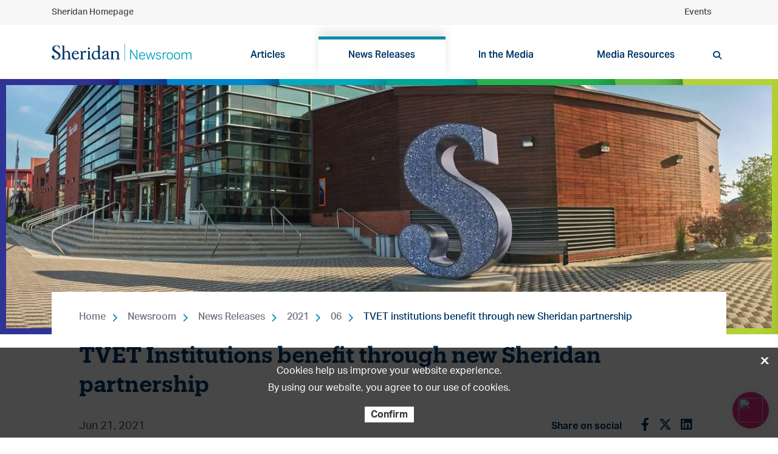

--- FILE ---
content_type: text/html; charset=utf-8
request_url: https://www.sheridancollege.ca/newsroom/news-releases/2021/06/tvet-institutions-benefit-through-new-sheridan-partnership
body_size: 22062
content:



<!DOCTYPE html>
<!--[if lt IE 7]>      <html class="no-js lt-ie9 lt-ie8 lt-ie7"> <![endif]-->
<!--[if IE 7]>         <html class="no-js lt-ie9 lt-ie8"> <![endif]-->
<!--[if IE 8]>         <html class="no-js lt-ie9"> <![endif]-->
<!--[if gt IE 8]><!-->
<html class="no-js" lang="en">
<!--<![endif]-->
<head>
<link href="https://media-www.sheridancollege.ca/-/media/feature/experience-accelerator/bootstrap-4/bootstrap-4/styles/optimized-min.css?rev=8180986b77d64aedb69bf09cae5de26f&t=20230306T221236Z&hash=B33E73EDB41ACEC2A0A9809359D57BB3" rel="stylesheet preload" as="style" /><link href="https://media-www.sheridancollege.ca/-/media/base-themes/core-libraries/styles/optimized-min.css?rev=dfb76bc51bd643f1acffd22ccadbec21&t=20230306T221242Z&hash=8F2F943118A02BADDCB96507F56F6E2C" rel="stylesheet preload" as="style" /><link href="https://media-www.sheridancollege.ca/-/media/base-themes/main-theme/styles/optimized-min.css?rev=69b3d188056946f19b94e76bd59e4296&t=20230306T221246Z&hash=BEC24726635AB65FE3693D367C613291" rel="stylesheet preload" as="style" /><link href="https://media-www.sheridancollege.ca/-/media/themes/sheridan/master/sheridan2024/styles/optimized-min.css?rev=692466bffe694e33bc348007202b30bc&t=20250717T034702Z&hash=DCB4FCFDD2B59DDC1785DD595527F3D8" rel="stylesheet preload" as="style" />  
  


    <title>TVET Institutions benefit through new Sheridan partnership | 06 | Sheridan College</title>


<link rel="canonical" href="https://www.sheridancollege.ca/newsroom/news-releases/2021/06/tvet-institutions-benefit-through-new-sheridan-partnership" />



    <link href="/-/media/project/sheridan/shared/images/favicon-bold/favicon-32x32.png?rev=abbb0d819d55457aa75928d71423611c&amp;extension=webp" rel="shortcut icon" />



<meta property="og:description"  content="Technical and Vocational Education and Training (TVET) institutions in Kenya to benefit from Gender Equality Policies and Training through Sheridan’s new partnership with the Mastercard Foundation and Colleges Institutes Canada (CICan)" /><meta property="og:type"  content="Website" /><meta property="og:site_name"  content="Sheridan College" /><meta property="og:image"  content="https://media-www.sheridancollege.ca/-/media/project/sheridan/shared/images/about/campus-locations/hazel-mccallion/mississauga-campus-sheridan.png?rev=1a970cfa7fc848a29d89ca01d05fd730&extension=webp" /><meta property="og:title"  content="TVET Institutions benefit through new Sheridan partnership" /><meta property="og:url"  content="https://www.sheridancollege.ca/newsroom/news-releases/2021/06/tvet-institutions-benefit-through-new-sheridan-partnership" />


<meta  name="description" content="Sheridan announced a partnership with the Mastercard Foundation Young Africa Works in Kenya-TVET program. Sheridan’s focus, in partnership with Niagara College, will be on Gender Equality Policies and Training at TVETS in Kenya over the next three years." /><meta  name="keywords" content="partnership, TVET, Mastercard Foundation, gender equality, Kenya" />


<meta property="twitter:site"  content="Sheridan College" /><meta property="twitter:image"  content="https://media-www.sheridancollege.ca/-/media/project/sheridan/shared/images/about/campus-locations/hazel-mccallion/mississauga-campus-sheridan.png?rev=1a970cfa7fc848a29d89ca01d05fd730&extension=webp" /><meta property="twitter:description"  content="Technical and Vocational Education and Training (TVET) institutions in Kenya to benefit from Gender Equality Policies and Training through Sheridan’s new partnership with the Mastercard Foundation and Colleges Institutes Canada (CICan)" /><meta property="twitter:title"  content="TVET Institutions benefit through new Sheridan partnership" /><meta property="twitter:card"  content="summary_large_image" />

    <meta name="viewport" content="width=device-width, initial-scale=1"/>


<link rel="dns-prefetch" href="https://fonts.gstatic.com">
<link rel="preconnect" href="https://fonts.gstatic.com">
<link rel="dns-prefetch" href="https://cdn.curator.io">
<link rel="preconnect" href="https://cdn.curator.io">
<link rel="dns-prefetch" href="https://cdn.userway.org">
<link rel="preconnect" href="https://cdn.userway.org">
<link rel="dns-prefetch" href="https://ka-p.fontawesome.com">
<link rel="preconnect" href="https://ka-p.fontawesome.com">
<link rel="dns-prefetch" href="https://use.typekit.net">
<link rel="preconnect" href="https://use.typekit.net">
<link rel="dns-prefetch" href="https://googleads.g.doubleclick.net">
<link rel="preconnect" href="https://googleads.g.doubleclick.net">
<link rel="dns-prefetch" href="https://www.googleadservices.com">
<link rel="preconnect" href="https://www.googleadservices.com">
<link rel="dns-prefetch" href="https://www.google.com">
<link rel="preconnect" href="https://www.google.com">
<link rel="dns-prefetch" href="https://tagmanager.google.com">
<link rel="preconnect" href="https://tagmanager.google.com">
<link rel="dns-prefetch" href="https://ssl.google-analytics.com">
<link rel="preconnect" href="https://ssl.google-analytics.com">
<link rel="dns-prefetch" href="https://static.formstack.com">
<link rel="preconnect" href="https://static.formstack.com">
<link rel="dns-prefetch" href="https://bbox.blackbaudhosting.com">
<link rel="preconnect" href="https://bbox.blackbaudhosting.com">
<link rel="dns-prefetch" href="https://sheridancollege.formstack.com">
<link rel="preconnect" href="https://sheridancollege.formstack.com">
<link rel="dns-prefetch" href="https://maps.googleapis.com">
<link rel="preconnect" href="https://maps.googleapis.com">
<link rel="dns-prefetch" href="https://www.youtube.com">
<link rel="preconnect" href="https://www.youtube.com">
<link rel="dns-prefetch" href="https://script.hotjar.com">
<link rel="preconnect" href="https://script.hotjar.com">
<link rel="dns-prefetch" href="https://cdnjs.cloudflare.com">
<link rel="preconnect" href="https://cdnjs.cloudflare.com">
<link rel="dns-prefetch" href="https://kit.fontawesome.com">
<link rel="preconnect" href="https://kit.fontawesome.com">
<link rel="dns-prefetch" href="https://www.googletagmanager.com">
<link rel="preconnect" href="https://www.googletagmanager.com">
<link rel="dns-prefetch" href="https://www.google-analytics.com">
<link rel="preconnect" href="https://www.google-analytics.com">
<link rel="dns-prefetch" href="https://static.hotjar.com">
<link rel="preconnect" href="https://static.hotjar.com">
<link rel="dns-prefetch" href="https://connect.facebook.net">
<link rel="preconnect" href="https://connect.facebook.net">
<link rel="dns-prefetch" href="https://analytics.formstack.com">
<link rel="preconnect" href="https://analytics.formstack.com">
<link rel="dns-prefetch" href="https://vc.hotjar.io">
<link rel="preconnect" href="https://vc.hotjar.io">
<link rel="dns-prefetch" href="https://maxcdn.bootstrapcdn.com">
<link rel="preconnect" href="https://maxcdn.bootstrapcdn.com">
<link rel="dns-prefetch" href="https://fonts.googleapis.com">
<link rel="preconnect" href="https://fonts.googleapis.com">
<link rel="dns-prefetch" href="https://p.typekit.net">
<link rel="preconnect" href="https://p.typekit.net">

<link href="https://fonts.googleapis.com/css2?family=Domine:wght@400;700&display=swap" rel="stylesheet">


<link rel="stylesheet" href="https://use.typekit.net/dhk2bbx.css">

<script async src="https://analytics.silktide.com/05f61ba090024a1a32146d39f9a1a72e.js" nonce="cspScrpt"></script>
<script nonce="cspScrpt">
  (function (s,i,l,k,y) {
    s[i] = s[i] || y;
    s[l] = s[l] || [];
    s[k] = function(e, p) { p = p || {}; p.event = e; s[l].push(p); };
    s[k]('page_load');
  })(window, 'stConfig', 'stEvents', 'silktide', {});
</script>

<script src="https://kit.fontawesome.com/2baa9389f8.js" crossorigin="anonymous"></script>



<!-- Google Tag Manager -->
<script
  nonce='cspScrpt'
  data-gtm-nonce='cspScrpt'
>
  (function(w,d,s,l,i){
    const gtmNonce = d.querySelector('[data-gtm-nonce]').dataset.gtmNonce;
    w[l]=w[l]||[];
    w[l].push({'nonce': gtmNonce});
    w[l].push({'gtm.start': new Date().getTime(),event:'gtm.js'});
    const f=d.getElementsByTagName(s)[0],j=d.createElement(s),dl=l!='dataLayer'?'&l='+l:'';
    j.async=true;
    j.src='https://www.googletagmanager.com/gtm.js?id='+i+dl;
    j.setAttribute('nonce', 'cspScrpt');
    f.parentNode.insertBefore(j,f);
  })(window,document,'script','dataLayer','GTM-KSCVXZX');
</script>
<!-- End Google Tag Manager -->


<head>
	<style>
		*, *::before, *::after {
		    box-sizing: border-box;
		}
		.csm-link-container {
		    position: fixed;
		    right: 15px;
		    bottom: 15px;
		        z-index: 1000;
		}
		.csm-link-btn {
			background-color: #d92880;
		    padding: 0;
		    height: 60px;
		    width: 60px;
		    float: right;
		    border-radius: 100%;
		    position: relative;
		    color: white!important;
		    line-height: 1;
		    text-align: center;
		    text-decoration: none;
		    display: flex;
		    align-items: center;
		    padding: 0 5px;
		    font-size: 16px;
		    box-shadow: 0px 0px 17px 0px rgba(0, 0, 0, 0.10);
		}
		.csm-link-btn img {
			height: 40px;
			width: 40px;
			margin: 10px;
		}
		.csm-link-btn:hover {
			background-color: #ae2066;
		}
		.csm-link-btn:focus,
		.csm-link-btn:focus-visible {
			background-color: #ae2066;
		}

		[type=button].no-btn-style,
		button.no-btn-style {
		  padding: 0;
		  border: 0;
		  outline: 0;
		  -webkit-appearance: none;
		  -moz-appearance: none;
		  appearance: none;
		  cursor: pointer;
		}
	</style>
</head>
<body>
	<div class="csm-link-container">
		<button class="csm-link-btn no-btn-style">
			<img src="https://sheridancollege.service-now.com/images/sp-agent-chat-icon.svg">
		</button>
	</div>
</body>
<script nonce="cspScrpt" >
	const virtualAgentBtn = document.querySelector(".csm-link-btn");
	virtualAgentBtn.addEventListener("click", function(ent) {
		window.open('https://sheridancollege.service-now.com/$sn-va-web-client-app.do', 'ChatWindow', 'width=450,height=600,resizable=no,scrollbars=no');
	});
</script>
</head>
<body class="default-device bodyclass">
  


<!-- Google Tag Manager (noscript) -->
<noscript nonce="cspScrpt" data-gtm-nonce='cspScrpt'><iframe src="https://www.googletagmanager.com/ns.html?id=GTM-KSCVXZX"
height="0" width="0" style="display:none;visibility:hidden"></iframe></noscript>
<!-- End Google Tag Manager (noscript) -->


    <a id=skiptocontent class="skip-link" href="#content">to main content</a>


<noscript>
<div id="global-alert-d1ff3148-2323-4af0-893f-517f0e144360" class="alert alert-global alert-warning">
    <div class="container" role="alertdialog" aria-describedby="dialog2Desc">
        <div class="alert-body" role="document" tabindex="0">
            <div class="alert-content" id="dialog2Desc">
                <p>JavaScript is disabled. Please enable to view full site properly and for successful submission of the forms.</p>
            </div>
        </div>
    </div>
</div>
</noscript>


  
<!-- #wrapper -->
<div id="wrapper">
    <!-- #header -->
    <header>
        <div id="header" class="">
            





<section class="component section header-topbar container-light-grey-background" >
  



<div class="component container">
    <div class="component-content" >


<div class="row component column-splitter">
        <div class="col-6 position-left">
            

<div class="component link">
    <div class="component-content">

<div class="field-link"><a href="/" data-variantitemid="{9ACE423C-097F-40AA-98C1-D04017A8AD54}" data-variantfieldname="Link">Sheridan Homepage</a></div>    </div>
</div>
        </div>
        <div class="col-6 position-right">
            

<div class="component link d-lg-none">
    <div class="component-content">

<div class="field-link"><a href="/" data-variantitemid="{9ACE423C-097F-40AA-98C1-D04017A8AD54}" data-variantfieldname="Link">Sheridan Homepage</a></div>    </div>
</div>

<div class="component link">
    <div class="component-content">

    </div>
</div>

<div class="component link">
    <div class="component-content">

<div class="field-link"><a href="/events" data-variantitemid="{87F8961F-86DE-481E-BFD1-BB72031FD338}" data-variantfieldname="Link">Events</a></div>    </div>
</div>
        </div>
</div>    </div>
</div>  
</section>





<section class="component section" >
  



<div class="component container">
    <div class="component-content" >


<div class="row component column-splitter">
        <div class="col-12 col-sm-12 col-md-2 col-lg-3 col-xl-3">
            
<div class="component image file-type-icon-media-link">
    <div class="component-content">
<a title="Newsroom header logo" href="/newsroom"><img src="https://media-www.sheridancollege.ca/-/media/project/sheridan/shared/images/logos/sheridan-newsroom-logo-01.svg?iar=0&amp;rev=4634aad75996429daa1627065d9da267&amp;hash=EFEF1D5DC68B753FE92B7CBF5CCCC5C2" alt="Sheridan College" data-variantitemid="{EA08B94D-B3BE-4216-9C43-65968C286F98}" data-variantfieldname="Image" /></a>    </div>
</div>

        </div>
        <div class="col-12 col-sm-12 col-md-10 col-lg-9 col-xl-9">
            

<div class="component link">
    <div class="component-content">

<a class="search-btn mobile-version" aria-label="search button" href="#"><span class="fa fa-search"></span></a>    </div>
</div>
  <div class="component navigation navigation-title navigation-main navigation-main-vertical">
    <div class="component-content">
      <nav>
        <a class="nav-mobile-link" href="javascript:;">
          <span class="fa fa-bars" aria-hidden="true"></span>
          <span class="sr-only">Toggle menu</span>
        </a>
<ul class="clearfix" role="menu">
    <li class=" level1 item0 odd first rel-level1" role="none">
<div class="navigation-title field-navigationtitle"><a title="Articles" href="/newsroom/articles" role="menuitem" target="_self">Articles</a></div>
    </li>
    <li class=" level1 item1 even active rel-level1" role="none">
<div class="navigation-title field-navigationtitle"><a title="News Releases" href="/newsroom/news-releases" role="menuitem" target="_self">News Releases</a></div>
    </li>
    <li class=" level1 item2 odd rel-level1" role="none">
<div class="navigation-title field-navigationtitle"><a title="In the Media" href="/newsroom/in-the-media" role="menuitem" target="_self">In the Media</a></div>
    </li>
    <li class=" level1 item3 even last rel-level1" role="none">
<div class="navigation-title field-navigationtitle"><a title="Media Resources" href="/newsroom/media-resources" role="menuitem" target="_self">Media Resources</a></div>
    </li>
      <li role="none">
      

<div class="component link">
    <div class="component-content">

<a class="search-btn" aria-label="search button" href="#"><span class="fa fa-search"></span></a>    </div>
</div>
    </li>
</ul>
      </nav>
    </div>
  </div>



        </div>
</div>    </div>
</div>  
</section>




<section class="component section container-dark-background d-none" id="searchBoxhHeaderContainer" >
  



<div class="component container">
    <div class="component-content" >
<div class="component search-box horizontal" data-properties='{"endpoint":"//sxa/search/results/","suggestionEndpoint":"//sxa/search/suggestions/","suggestionsMode":"","resultPage":"/search","targetSignature":"q","v":"{C1E3E200-AC7C-4535-A796-47EF019D3309}","s":"{55A33A2A-1897-44CB-9672-FDA56F9A1EC1}","p":0,"l":"","languageSource":"SearchResultsLanguage","searchResultsSignature":"q","itemid":"{3AC5853F-08A2-47B6-A2EC-06213266C0D0}","minSuggestionsTriggerCharacterCount":2}' role="search" >
  <div class="component-content">
    
      <label for="search-box-input" class="sr-only">Search</label>
      <input type="text" id="search-box-input" class="search-box-input" maxlength="500" autocomplete="off" name="textBoxSearch" placeholder="Type search term and press enter..." aria-label="Search" />
</div>
</div>


    </div>
</div>  
</section>
        </div>
    </header>
    <!-- /#header -->
    <!-- #content -->
    <main>
        <div id="content" class="">
            





<section class="component section header-overlay" >
  



<div class="component content hero-banner content-image-large"  >
  <div class="component-content">
<img src="https://media-www.sheridancollege.ca/-/media/project/sheridan/shared/images/background-images/about-sheridan_background-header.jpg?rev=e7845ab8e82248a4bd1b2fe31edc7a11&extension=webp&w=1024&hash=0FD21340CBE65D4C82A988BDEF3CFA73" alt="SCAET building at Sheridan&#39;s Trafalgar Road Campus" sizes="(min-width: 2500px) 2560w,(min-width: 2200px) 2200w,(min-width: 1920px) 1920w,(min-width: 1600px) 1600w,(min-width: 1366px) 1366w,(min-width: 1024px) 1024w,(min-width: 768px) 768w,(min-width: 640px) 640w,(min-width: 400px) 400w,(min-width: 320px) 320w" srcset="https://media-www.sheridancollege.ca/-/media/project/sheridan/shared/images/background-images/about-sheridan_background-header.jpg?rev=e7845ab8e82248a4bd1b2fe31edc7a11&amp;extension=webp&amp;w=320&amp;hash=16BF82BE828C459AD5C5F6EEC7541844 320w,https://media-www.sheridancollege.ca/-/media/project/sheridan/shared/images/background-images/about-sheridan_background-header.jpg?rev=e7845ab8e82248a4bd1b2fe31edc7a11&amp;extension=webp&amp;w=400&amp;hash=7E9C8C38C90FBB398D714264CC7AE4EB 400w,https://media-www.sheridancollege.ca/-/media/project/sheridan/shared/images/background-images/about-sheridan_background-header.jpg?rev=e7845ab8e82248a4bd1b2fe31edc7a11&amp;extension=webp&amp;w=640&amp;hash=C059D92422DC522CF792DD9117D60577 640w,https://media-www.sheridancollege.ca/-/media/project/sheridan/shared/images/background-images/about-sheridan_background-header.jpg?rev=e7845ab8e82248a4bd1b2fe31edc7a11&amp;extension=webp&amp;w=768&amp;hash=432292F71AF2B8F7047B693ECF42F9E1 768w,https://media-www.sheridancollege.ca/-/media/project/sheridan/shared/images/background-images/about-sheridan_background-header.jpg?rev=e7845ab8e82248a4bd1b2fe31edc7a11&amp;extension=webp&amp;w=1024&amp;hash=0FD21340CBE65D4C82A988BDEF3CFA73 1024w,https://media-www.sheridancollege.ca/-/media/project/sheridan/shared/images/background-images/about-sheridan_background-header.jpg?rev=e7845ab8e82248a4bd1b2fe31edc7a11&amp;extension=webp&amp;w=1366&amp;hash=64DC6EC6A005CD942995BD5EF18887C9 1366w,https://media-www.sheridancollege.ca/-/media/project/sheridan/shared/images/background-images/about-sheridan_background-header.jpg?rev=e7845ab8e82248a4bd1b2fe31edc7a11&amp;extension=webp&amp;w=1600&amp;hash=53FA705DF2A283FBA74D5BC1C89E2AF9 1600w,https://media-www.sheridancollege.ca/-/media/project/sheridan/shared/images/background-images/about-sheridan_background-header.jpg?rev=e7845ab8e82248a4bd1b2fe31edc7a11&amp;extension=webp&amp;w=1920&amp;hash=AC5D8506BF25696C73AEF65DD15BEF5D 1920w,https://media-www.sheridancollege.ca/-/media/project/sheridan/shared/images/background-images/about-sheridan_background-header.jpg?rev=e7845ab8e82248a4bd1b2fe31edc7a11&amp;extension=webp&amp;w=2200&amp;hash=9F20B6BD372AF35CE49E99B17C8E925C 2200w,https://media-www.sheridancollege.ca/-/media/project/sheridan/shared/images/background-images/about-sheridan_background-header.jpg?rev=e7845ab8e82248a4bd1b2fe31edc7a11&amp;extension=webp&amp;w=2350&amp;hash=9758B0A9099999560C6FD48F9A05EB8F 2350w,https://media-www.sheridancollege.ca/-/media/project/sheridan/shared/images/background-images/about-sheridan_background-header.jpg?rev=e7845ab8e82248a4bd1b2fe31edc7a11&amp;extension=webp&amp;w=2560&amp;hash=CF37266A817210779F60EDCEA77BF84D 2560w" data-focus-x="0.11458333333333326" data-focus-y="-0.328125" class="focused-image" />  </div>
</div>




<div class="component container">
    <div class="component-content" >

<div class="component breadcrumb navigation-title">
    <div class="component-content">
        <nav>
            <ol>
                    <li class="breadcrumb-item home">
<div class="navigation-title field-navigationtitle"><a title="Home" href="/">Home</a></div>                            <span class="separator">&gt;</span>
                    </li>
                    <li class="breadcrumb-item ">
<div class="navigation-title field-navigationtitle"><a title="newsroom" href="/newsroom">Newsroom</a></div>                            <span class="separator">&gt;</span>
                    </li>
                    <li class="breadcrumb-item ">
<div class="navigation-title field-navigationtitle"><a title="news-releases" href="/newsroom/news-releases">News Releases</a></div>                            <span class="separator">&gt;</span>
                    </li>
                    <li class="breadcrumb-item ">
<div class="navigation-title field-navigationtitle"><a title="2021" href="/newsroom/news-releases/2021">2021</a></div>                            <span class="separator">&gt;</span>
                    </li>
                    <li class="breadcrumb-item ">
<div class="navigation-title field-navigationtitle"><a title="06" href="/newsroom/news-releases/2021/06">06</a></div>                            <span class="separator">&gt;</span>
                    </li>
                    <li class="breadcrumb-item last">
<div class="navigation-title field-navigationtitle"><a title="TVET institutions benefit through new Sheridan partnership" href="/newsroom/news-releases/2021/06/tvet-institutions-benefit-through-new-sheridan-partnership">TVET institutions benefit through new Sheridan partnership</a></div>                            <span class="separator">&gt;</span>
                    </li>
            </ol>
        </nav>
    </div>
</div>

<div class="component title">
    <div class="component-content">
<h1 class="field-title">TVET Institutions benefit through new Sheridan partnership</h1>    </div>
</div>

<div class="row component column-splitter">
        <div class="col-sm-12 col-md-8 col-lg-9">
            


<div class="component content newsroom__author mr-md-3"  >
  <div class="component-content">
<span><span class="field-publication-date">Jun 21, 2021</span></span>  </div>
</div>


        </div>
        <div class="col-sm-12 col-md-4 col-lg-3">
            

<div class="row component column-splitter">
        <div class="col-8 col-sm-8 col-md-12 col-lg-6 position-right">
            

    <div class="component rich-text">
        <div class="component-content">
<span style="font-weight: bold; text-align: right; font-size: 1rem; color: #003767;">Share on social</span>        </div>
    </div>

        </div>
        <div class="col-4 col-sm-4 col-md-12 col-lg-6">
            
<div class="component social-media-share ml-md-3">
    <div class="component-content">
         
        <ul>
                <li>
                    <a class="share facebook" id="facebook-share" target="_blank"><span class="sr-only">Sheridan Facebook</span><span class="fab fa-facebook-f"></span></a>
<script nonce="cspScrpt">
document.addEventListener('DOMContentLoaded', function(event) {
  var a = document.getElementById('facebook-share');
  a.href = 'https://www.facebook.com/share.php?u=' + window.location.href;
});
</script>
                </li>
                <li>
                    <a class="share twitter" id="twitter-share"  target="_blank"><span class="sr-only">Sheridan Twitter</span><span class="fa-brands fa-x-twitter"></span></a>
<script nonce="cspScrpt">
document.addEventListener('DOMContentLoaded', function(event) {
  var a = document.getElementById('twitter-share');
  a.href = 'https://twitter.com/intent/tweet?url=' + window.location.href;
});
</script>
                </li>
                <li>
                    <a class="share linkedin" id="linkedin-share" target="_blank"><span class="sr-only">Sheridan LinkedIn</span><span class="fab fa-linkedin"></span></a>
<script nonce="cspScrpt">
document.addEventListener('DOMContentLoaded', function(event) {
  var a = document.getElementById('linkedin-share');
  a.href = 'https://www.linkedin.com/shareArticle?url=' + window.location.href;
});
</script>
                </li>
        </ul>
    </div>
</div>
        </div>
</div>
        </div>
</div>
<div class="component divider">
    <div class="component-content">
        <hr />
    </div>
</div>


<div class="row component column-splitter">
        <div class="col-sm-12 col-md-8 col-lg-9">
            

<div class="row component column-splitter">
        <div class="col-sm-12">
            
        </div>
</div>



<div class="row component column-splitter">
        <div class="col-sm-12">
            

    <div class="component rich-text">
        <div class="component-content">
<p><strong>Oakville, Canada &ndash; June 21, 2021</strong> &ndash; Today, Sheridan announced a partnership with the  Mastercard Foundation Young Africa Works in Kenya-TVET program. &nbsp;Sheridan&rsquo;s focus, in partnership with  Niagara College, will be on Gender Equality Policies and Training at TVETS in  Kenya over the next three years. </p>
<p>Young Africa Works in Kenya-TVET is a  five-year&nbsp;program&nbsp;(2020-2025) and&nbsp;aims to increase the participation  of young Kenyans, particularly women, in market-relevant skills training  programs. The program will also establish and strengthen policies and  procedures that promote safe learning environments and provide gender equality  training to administrators and awareness workshops for government officials. The  program is made possible through a partnership between Colleges &amp; Institutes Canada (CICan) and  the Mastercard Foundation. <br />
<br />
&ldquo;Achieving gender  equality requires boldness, intentionality, and recognizing the unique  challenges young women face. Creating safe spaces for young women to learn and  work&mdash;and shifting individual perspectives, institutional practices, and overall  policies&mdash;is critical to this goal. Our commitment under our Young Africa Works strategy  is to ensure that 70 percent of the young people that benefit from our work are  young women,&rdquo; noted Daniel Hailu, Regional Head, Eastern and Southern Africa,  Mastercard Foundation.</p>
<p>Initially this Gender Equality Policies  and Training partnership&nbsp;will focus on an in-depth situational analysis of  existing policies, processes, and practices for the Kenyan&nbsp;TVET system. In  collaboration with the&nbsp;Kenya&nbsp;National Gender and Equality Commission  (NGEC), a needs-assessment toolkit for&nbsp;partner TVET institutions in Kenya will  be created. The rollout of gender equality and safeguarding policies will  include a series of activities, such as: </p>
<ul>
    <li>Awareness  workshops.</li>
    <li>Mentoring  gender equality champions. </li>
    <li>Developing a  gender equality training and resource toolkit for learners and trainers to  ensure structured training delivery.</li>
    <li>Delivering trainings  for gender equality champions, trainers, and peer counsellors.  </li>
    <li>Working with the  NGEC to support institutions to strengthen gender-based violence prevention, response, and mitigation. &nbsp;</li>
</ul>
<p>&ldquo;Sheridan is committed to building capacity  and developing policies and procedures that promote safe and inclusive learning  environments. The intention is to increase the retention and graduation rates  of learners, and thereby raising the number of youth in dignified and  fulfilling work,&rdquo; says Dr.  Jane Ngobia, Sheridan&rsquo;s Vice President, Inclusive Communities. &nbsp; <br />
&nbsp;This program&nbsp;aligns with Sheridan&rsquo;s  commitment to the United Nations&rsquo; <a rel="noopener noreferrer" rel="noopener noreferrer" href="https://sustainabledevelopment.un.org/?menu=1300" target="_blank">17 Sustainable Development Goals (SDGs)</a>. It supports  quality education (SDG goal four), decent work and economic growth  (SDG goal eight), and gender equality (SDG goal five). Furthermore, this  program is supportive of&nbsp;Canada&rsquo;s <a rel="noopener noreferrer" rel="noopener noreferrer" href="https://www.international.gc.ca/world-monde/issues_development-enjeux_developpement/priorities-priorites/policy-politique.aspx?lang=eng" target="_blank">Feminist International Assistance Policy (FIAP)</a> and Kenya&rsquo;s NGEC. &nbsp;</p>
<p>&ldquo;No  matter where we live, we are at different stages in our struggle against gender  inequality. It is important to always remember and reflect on the deep connections  between our local and global efforts. Empowered women and girls contribute to  the health and productivity of their immediate communities, creating a ripple  effect that benefits the global community at large. We look forward to engaging  with and learning from our Kenyan partners,&rdquo; said Dr. Amira El Masri, Sheridan&rsquo;s  Global Education and Internationalization Director.</p>
<p><img height="319" alt="mastercard foundation, young africa works, colleges and institutes canada, niagara college canada, sheridan, ngec (national gender and equality commission)" width="800" src="https://media-www.sheridancollege.ca/-/media/project/sheridan/shared/images/newsroom/news-releases/2021/tvet-partnership-logos.jpg?h=319&amp;w=800&amp;rev=a0f098f276a244feb879e7158db54e73&amp;extension=webp&amp;hash=34EE38AAB8E1972A52CCFDA31D8603B2" style="height: 319px; width: 800px;" /></p>
<p><strong>About  the Mastercard Foundation</strong></p>
<p>
The Mastercard Foundation works with  visionary organizations to enable young people in Africa and in Indigenous  communities in Canada to access dignified and fulfilling work. It is one of the  largest, private foundations in the world with a mission to advance learning  and promote financial inclusion to create an inclusive and equitable world. The  Foundation was created by Mastercard in 2006 as an independent organization  with its own Board of Directors and management. For more information on the  Foundation, please visit: <a href="http://www.mastercardfdn.org">www.mastercardfdn.org</a></p>
<p><strong>About  Young Africa Works </strong> <br />
Young Africa Works is Mastercard Foundation&rsquo;s strategy  to enable 30 million young people, particularly young women, across Africa to access  dignified and fulfilling work. Africa will have the largest workforce, with 375  million young people entering the labour market by 2030. With the right skills,  these young people will contribute to Africa's overall competitiveness and  improve their lives and those of their communities. </p>
<p>Mastercard Foundation will implement the Young Africa  Works program in 10 African countries in partnership with governments, private  sector, business leaders, educators, and youth. In the initial phase, the  countries identified by Mastercard Foundation include Rwanda, Kenya, Senegal,  Ethiopia, Ghana, Nigeria, and Uganda.</p>
<p><strong>For more  information, please visit: www.mastercardfdn.org. </strong></p>
<p><strong>Sheridan  Contact:</strong><br />
Dr. Amira El Masri, Director - Global Education  and Internationalization<br />
Email: <a rel="noopener noreferrer" rel="noopener noreferrer" href="mailto:amira.elmasri@sheridancollege.ca" target="_blank">amira.elmasri@sheridancollege.ca</a><strong> </strong></p>
<p><strong>Mastercard  Foundation Contact:</strong> <br />
Diana  Moraa<br />
Email: <a href="mailto:dmoraa@mastercardfdn.org">dmoraa@mastercardfdn.org</a></p>        </div>
    </div>

        </div>
</div>
        </div>
        <div class="col-sm-12 col-md-4 col-lg-3">
              <div class="component newsroom-popular-articles vertical-list-with-images ml-md-3 mt-3">
    <div class="component-content">


<div class="comonent-header">
      <div class="row">
            <div class="col-md-12 text-left">
              <h3>Popular stories</h3>
            </div>
              </div>
</div><ul class="newsroom-articles"><li class="newsroom-articles__item"><a title="sheridan-appoints-new-president" href="/newsroom/news-releases/2025/11/sheridan-appoints-new-president"><div class="img-container"><img alt="Cindy Gouveia" sizes="64px" srcset="https://media-www.sheridancollege.ca/-/media/project/sheridan/shared/images/about/administration-and-governance/leadership-and-governance/office-of-the-president/gouveia-1.jpg?rev=f77f7e3750454be7a3813b484317ac8d&amp;w=64&amp;hash=ED43F0634BB53E7557613742445648A0 64w" data-focus-x="0.13684210526315788" data-focus-y="0.006591796875" class="focused-image" /></div><span class="field-title">Sheridan appoints Dr. Cindy Gouveia as President and Vice Chancellor </span></a></li></ul>    </div>
  </div>

<div class="component snippet ml-md-3">
    <div class="component-content">
            <div class="snippet-inner">
                <div class="snippet-container">



<div class="snippet">



<div class="component content container-light-grey-background"  >
  <div class="component-content">


    <div class="component rich-text">
        <div class="component-content">
<h4>Media Contact</h4>        </div>
    </div>


    <div class="component rich-text">
        <div class="component-content">
<p>For media inquiries, contact Sheridan&rsquo;s Communications and Public Relations team.</p>
<p>
<span class="fas fa-envelope" aria-hidden="true"></span>
<a href="mailto:mediarelations@sheridancollege.ca">Email Sheridan&rsquo;s Media team</a>
</p>        </div>
    </div>
  </div>
</div>

</div>

                </div>
            </div>    
    </div>
</div>

        </div>
</div>    </div>
</div>  
</section>




<section class="component section container-light-grey-background" >
  



<div class="component container">
    <div class="component-content" >
    </div>
</div>  
</section>
        </div>
    </main>
    <!-- /#content -->
    <!-- #footer -->
    <footer>
        <div id="footer" class="">
            



<div class="component container">
    <div class="component-content" >



<div class="component row-splitter">
        <div class="container-fluid">
            <div class="row">
                

<div class="row component column-splitter">
        <div class="col-12 col-sm-12 col-md-6 col-lg-3 col-xl-3">
            
<div class="component link-list-no-title">
  <div class="component-content" role="navigation" aria-label="Audience Quicklinks">
            <ul aria-label="footer navigation group 1/4">
        <li class="item0 odd first">
<div class="field-link"><a href="/" data-variantitemid="{5A4E0BD8-1FB2-4775-A053-E0CF76DC820D}" data-variantfieldname="Link">Home</a></div>        </li>
        <li class="item1 even">
<div class="field-link"><a href="/programs" data-variantitemid="{E366DDDF-B893-4365-8B31-5B775DD1DB6F}" data-variantfieldname="Link">Programs</a></div>        </li>
        <li class="item2 odd">
<div class="field-link"><a href="/admissions" data-variantitemid="{F4BA2EEA-2D23-4AAC-985E-94C90CA2931F}" data-variantfieldname="Link">Admissions</a></div>        </li>
        <li class="item3 even">
<div class="field-link"><a href="/student-life" data-variantitemid="{9A557647-181B-4483-B737-B0A56AFD1B0F}" data-variantfieldname="Link">Student Life</a></div>        </li>
        <li class="item4 odd">
<div class="field-link"><a href="/admissions/international" data-variantitemid="{AA571AC0-5B0C-442F-9494-F7B59E3B7745}" data-variantfieldname="Link">International</a></div>        </li>
        <li class="item5 even last">
<div class="field-link"><a href="/about" data-variantitemid="{B95C6A12-68AF-42FD-9A88-522C7BF93400}" data-variantfieldname="Link">About Sheridan</a></div>        </li>
    </ul>
  </div>
</div>


        </div>
        <div class="col-12 col-sm-12 col-md-6 col-lg-3 col-xl-3">
            
<div class="component link-list-no-title">
  <div class="component-content" role="navigation" aria-label="Audience Quicklinks">
            <ul aria-label="footer navigation group 2/4">
        <li class="item0 odd first">
<div class="field-link"><a href="/admissions/future-students" data-variantitemid="{1266FCFE-C4E9-4508-AE57-98A8E33ECE11}" data-variantfieldname="Link">Future Students</a></div>        </li>
        <li class="item1 even">
<div class="field-link"><a href="/admissions/international" data-variantitemid="{6C2F7D96-DA95-4B46-95C6-DB1B37586CA4}" data-variantfieldname="Link">International Students</a></div>        </li>
        <li class="item2 odd">
<div class="field-link"><a href="https://caps.sheridancollege.ca" data-variantitemid="{4E5E5E79-2D32-4F19-8348-48AD36C25D8A}" data-variantfieldname="Link">Continuing Education Students</a></div>        </li>
        <li class="item3 even">
<div class="field-link"><a href="/admissions/parents-counsellors" data-variantitemid="{64EDA87A-CE17-497E-962A-485E78D1F95C}" data-variantfieldname="Link">Parents &amp; Counsellors</a></div>        </li>
        <li class="item4 odd">
<div class="field-link"><a href="/alumni" data-variantitemid="{F50A1016-50F5-433E-97AA-FB0CE42DF840}" data-variantfieldname="Link">Alumni</a></div>        </li>
        <li class="item5 even">
<div class="field-link"><a href="/support" data-variantitemid="{9DD706AA-0862-426C-8CD2-1F1732A63FC6}" data-variantfieldname="Link">Donors</a></div>        </li>
        <li class="item6 odd">
<div class="field-link"><a href="/employers" data-variantitemid="{76617E7B-AA1D-4737-BFAE-3549E0763AB8}" data-variantfieldname="Link">Employers</a></div>        </li>
        <li class="item7 even last">
<div class="field-link"><a href="/newsroom/media-resources" data-variantitemid="{DE946895-78A1-4222-8BFE-1D53B030A8A0}" data-variantfieldname="Link" target="|Custom">Media</a></div>        </li>
    </ul>
  </div>
</div>


        </div>
        <div class="col-12 col-sm-12 col-md-6 col-lg-3 col-xl-3">
            
<div class="component link-list-no-title">
  <div class="component-content" role="navigation" aria-label="Audience Quicklinks">
            <ul aria-label="footer navigation group 3/4">
        <li class="item0 odd first">
<div class="field-link"><a href="/newsroom" data-variantitemid="{A3EDB5FE-6F59-4A0B-BF36-6609F40D8B62}" data-variantfieldname="Link">Newsroom</a></div>        </li>
        <li class="item1 even">
<div class="field-link"><a href="/events" data-variantitemid="{BA05A8AF-6E89-4D69-A1A0-7EC95C8BD224}" data-variantfieldname="Link" target="|Custom">Events</a></div>        </li>
        <li class="item2 odd">
<div class="field-link"><a href="/student-life/student-services/library-services" data-variantitemid="{16F51000-9799-4CC9-84CA-C5A09561A23F}" data-variantfieldname="Link">Library</a></div>        </li>
        <li class="item3 even">
<div class="field-link"><a href="/research" data-variantitemid="{8903BED4-1EAD-47B0-B186-8823DFB01AE2}" data-variantfieldname="Link">Research</a></div>        </li>
        <li class="item4 odd last">
<div class="field-link"><a href="/theatre" data-variantitemid="{BC02F2EB-D30D-4F04-8363-AD9B5ABB2623}" data-variantfieldname="Link">Theatre Sheridan</a></div>        </li>
    </ul>
  </div>
</div>


        </div>
        <div class="col-12 col-sm-12 col-md-6 col-lg-3 col-xl-3">
            
<div class="component link-list-no-title">
  <div class="component-content" role="navigation" aria-label="Audience Quicklinks">
            <ul aria-label="footer navigation group 4/4">
        <li class="item0 odd first">
<div class="field-link"><a href="/careers" data-variantitemid="{E9261E41-5D3F-4F0B-B9A9-9AE7E589B0D2}" data-variantfieldname="Link">Careers at Sheridan</a></div>        </li>
        <li class="item1 even">
<div class="field-link"><a href="/student-life/campus-services/accessibility" data-variantitemid="{26DDE3FF-26D6-48D0-A22D-792FB8416598}" data-variantfieldname="Link">Accessibility</a></div>        </li>
        <li class="item2 odd">
<div class="field-link"><a href="/about/administration-governance/policies-accountability/policies-procedures" data-variantitemid="{A42A8757-4C74-4823-8DC5-A0A927778BF7}" title="Sheridan Policies and Procedures" data-variantfieldname="Link">Policies &amp; Procedures</a></div>        </li>
        <li class="item3 even">
<div class="field-link"><a href="/privacy-legal" data-variantitemid="{2B7C52EF-766C-476B-B363-C6AB76836C1D}" data-variantfieldname="Link">Privacy &amp; Legal</a></div>        </li>
        <li class="item4 odd">
<div class="field-link"><a href="/about/administration-governance/policies-accountability/general-counsel/information-access-privacy/web-privacy-statement" data-variantitemid="{04D4585C-83DF-49D3-8EE1-A8D211862DC3}" data-variantfieldname="Link">Web Privacy Statement</a></div>        </li>
        <li class="item5 even">
<div class="field-link"><a href="/student-life/campus-services/safety" data-variantitemid="{DC22565B-B752-469E-86C1-FC2DB871DB1C}" data-variantfieldname="Link">Campus Safety Services</a></div>        </li>
        <li class="item6 odd">
<div class="field-link"><a href="/about/community-resources" data-variantitemid="{D0D3DEA2-D787-4FFF-8568-0BB868EB1878}" data-variantfieldname="Link">Community Resources</a></div>        </li>
        <li class="item7 even last">
<div class="field-link"><a href="/about/contact" data-variantitemid="{C4B560F9-98DA-4B95-BE69-68B33E0AF93A}" data-variantfieldname="Link">Contact</a></div>        </li>
    </ul>
  </div>
</div>


        </div>
</div>

<div class="row component column-splitter">
        <div class="col-12">
            
<div class="component divider">
    <div class="component-content">
        <hr />
    </div>
</div>


    <div class="component rich-text">
        <div class="component-content">
<h4>Get in touch</h4>        </div>
    </div>

        </div>
</div>
            </div>
        </div>
        <div class="container-fluid">
            <div class="row">
                


<div class="component row-splitter">
        <div class="container-fluid">
            <div class="row">
                

<div class="row component column-splitter">
        <div class="col-12 col-sm-12 col-md-6 col-lg-3 col-xl-3">
              <div class="component campus campus__location">
    <div class="component-content">
<h5 class="field-name">Davis Campus</h5><p class="field-address">7899 McLaughlin Road</p><p><span class="field-city">Brampton<span>,&nbsp;</span></span><span class="field-province">Ontario<span>&nbsp;</span></span><span class="field-postal-code">L6Y 5H9</span></p><p class="field-phone-number"><span>T:&nbsp;</span>905-459-7533</p>

<div class="component link">
    <div class="component-content">

<div class="field-link"><a href="/about/campus-locations/davis" data-variantitemid="{7BF2264D-5BA9-463D-9BA1-0446CA69F418}" data-variantfieldname="Link">Davis Campus Map</a></div>    </div>
</div>    </div>
  </div>

        </div>
        <div class="col-12 col-sm-12 col-md-6 col-lg-3 col-xl-3">
              <div class="component campus campus__location">
    <div class="component-content">
<h5 class="field-name">Hazel McCallion Campus</h5><p class="field-address">4180 Duke of York Boulevard</p><p><span class="field-city">Mississauga<span>,&nbsp;</span></span><span class="field-province">Ontario<span>&nbsp;</span></span><span class="field-postal-code">L5B 0G5</span></p><p class="field-phone-number"><span>T:&nbsp;</span>905-845-9430</p>

<div class="component link">
    <div class="component-content">

<div class="field-link"><a href="/about/campus-locations/hmc" data-variantitemid="{6AAF1A7D-D85A-4CE1-824A-6C7CF50DB903}" data-variantfieldname="Link">HMC Campus Map</a></div>    </div>
</div>    </div>
  </div>

        </div>
        <div class="col-12 col-sm-12 col-md-6 col-lg-3 col-xl-3">
              <div class="component campus campus__location">
    <div class="component-content">
<h5 class="field-name">Trafalgar Campus</h5><p class="field-address">1430 Trafalgar Road</p><p><span class="field-city">Oakville<span>,&nbsp;</span></span><span class="field-province">Ontario<span>&nbsp;</span></span><span class="field-postal-code">L6H 2L1</span></p><p class="field-phone-number"><span>T:&nbsp;</span>905-845-9430</p>

<div class="component link">
    <div class="component-content">

<div class="field-link"><a href="/about/campus-locations/trafalgar" data-variantitemid="{44525549-A274-4F72-BA8B-10920B18888F}" data-variantfieldname="Link">Trafalgar Campus Map</a></div>    </div>
</div>    </div>
  </div>

        </div>
        <div class="col-12 col-sm-12 col-md-6 col-lg-3 col-xl-3">
            
        </div>
</div>
<div class="component divider">
    <div class="component-content">
        <hr />
    </div>
</div>

            </div>
        </div>
</div>
            </div>
        </div>
        <div class="container-fluid">
            <div class="row">
                

<div class="row component column-splitter">
        <div class="col-12 col-sm-12 col-md-12 col-lg-3 col-xl-3 vertical-align-center">
            
<div class="component image file-type-icon-media-link mb-4 mb-md-3 mr-3">
    <div class="component-content">
<a href="/"><img src="https://media-www.sheridancollege.ca/-/media/project/sheridan/shared/images/logos/sheridan-logo-footer.svg?h=40&amp;iar=0&amp;w=186&amp;rev=b3b7a6c3dfd348fdb69864a68a596237&amp;extension=webp&amp;hash=259F4AD4274B4EE43FCECBF9C4CA3DD1" alt="Sheridan College" width="186" height="40" data-variantitemid="{04C1DC4D-F518-4339-A9B8-67A478F076A7}" data-variantfieldname="Image" /><span class="image-caption field-imagecaption">Sheridan College</span></a>    </div>
</div>

        </div>
        <div class="col-9 col-sm-6 col-md-4 col-lg-4 col-xl-4 vertical-align-center">
            

<div class="row component column-splitter">
        <div class="col-6">
            
<div class="component image file-type-icon-media-link mr-2">
    <div class="component-content">
    </div>
</div>

        </div>
        <div class="col-6">
            
<div class="component image file-type-icon-media-link ml-2">
    <div class="component-content">
    </div>
</div>

        </div>
</div>
        </div>
        <div class="col-12 col-sm-12 col-md-8 col-lg-5 col-xl-5 position-right">
            

    <div class="component rich-text">
        <div class="component-content">
<h2>Connect with us</h2>        </div>
    </div>


<div class="component link sm-links">
    <div class="component-content">

<a class="facebook" title="Sheridan College Facebook" href="https://www.facebook.com/sheridaninstitute" target="_blank"><span class="fab fa-facebook-f"></span><span class="sr-only">Facebook link</span></a>    </div>
</div>

<div class="component link sm-links">
    <div class="component-content">

<a class="twitter" title="Sheridan College Twitter" href="https://twitter.com/sheridancollege" target="_blank"><span class="fa-brands fa-x-twitter"></span><span class="sr-only">Twitter link</span></a>    </div>
</div>

<div class="component link sm-links">
    <div class="component-content">

<a class="instagram" title="Sheridan College Instagram" href="https://www.instagram.com/sheridan_college/" target="_blank"><span class="fab fa-instagram"></span><span class="sr-only">Instagram link</span></a>    </div>
</div>

<div class="component link sm-links">
    <div class="component-content">

<a class="youtube" title="Sheridan College Youtube" href="https://www.youtube.com/user/SheridanInstitute" target="_blank"><span class="fab fa-youtube"></span><span class="sr-only">YouTube link</span></a>    </div>
</div>

<div class="component link sm-links">
    <div class="component-content">

<a class="linkedin" title="Sheridan College LinkedIn" href="https://www.linkedin.com/school/sheridan/" target="_blank"><span class="fab fa-linkedin-in"></span><span class="sr-only">LinkedIn link</span></a>    </div>
</div>
        </div>
</div>
            </div>
        </div>
</div>    </div>
</div>
        </div>
    </footer>
    <!-- /#footer -->
</div>
<!-- /#wrapper -->

  

  <script type="application/ld+json" nonce="cspScrpt">
    {
  "@context": {
    "Name": "https://schema.org"
  },
  "@type": "NewsArticle",
  "image": "https://media-www.sheridancollege.ca/-/media/project/sheridan/shared/images/about/campus-locations/hazel-mccallion/mississauga-campus-sheridan.png?rev=1a970cfa7fc848a29d89ca01d05fd730&hash=5AA753737B405A51DA2084DA0D85D6D9",
  "mainEntityOfPage": "https://www.sheridancollege.ca/newsroom/news-releases/2021/06/tvet-institutions-benefit-through-new-sheridan-partnership",
  "url": "https://www.sheridancollege.ca/newsroom/news-releases/2021/06/tvet-institutions-benefit-through-new-sheridan-partnership",
  "copyrightHolder": {
    "@context": {
      "Name": "https://schema.org"
    },
    "@type": "CollegeOrUniversity",
    "name": "Sheridan College",
    "description": "With over 130 career-focused programs at a school where your success is our priority, discover what Sheridan College has to offer today!",
    "mainEntityOfPage": "https://www.sheridancollege.ca/",
    "potentialAction": {
      "@context": {
        "Name": "https://schema.org"
      },
      "@type": "SearchAction",
      "target": "https://www.sheridancollege.ca:443/programs?q={query}",
      "query": "required"
    },
    "sameAs": [
      "https://www.facebook.com/sheridaninstitute",
      "https://www.twitter.com/sheridancollege",
      "https://www.linkedin.com/company/sheridan",
      "https://www.youtube.com/user/SheridanInstitute",
      "https://www.instagram.com/sheridan_college",
      "https://www.pinterest.com/sheridan_c"
    ],
    "url": "https://www.sheridancollege.ca/",
    "address": [
      {
        "@context": {
          "Name": "https://schema.org"
        },
        "@type": "PostalAddress",
        "name": "Davis Campus",
        "description": "Located in Brampton, one of the fastest-growing and most ethnically diverse communities in Canada, Davis Campus is Sheridan’s largest campus, home to more than 12,000 students. This bustling, innovative and multicultural campus is home to our applied health, community services, engineering and technology programs.\r\n\r\nIn 2017, Davis officially opened its new Skilled Trades Centre. This three-storey, 130,000-square-foot facility is the new home for our skilled trades and apprenticeship programs, which were previously offered in Oakville.",
        "alternateName": "Sheridan College: Davis Campus",
        "telephone": "905 459 7533",
        "addressCountry": "CA",
        "addressLocality": "Brampton",
        "addressRegion": "Ontario",
        "postalCode": "L6Y 5H9",
        "streetAddress": "7899 McLaughlin Road"
      },
      {
        "@context": {
          "Name": "https://schema.org"
        },
        "@type": "PostalAddress",
        "name": "Hazel McCallion Campus",
        "description": "Grand and gorgeous, our Hazel McCallion Campus (HMC) is home to the Pilon School of Business. Built to LEED gold standards, this campus is tucked right in the heart of Mississauga, Ontario — Canada's sixth-largest city.",
        "alternateName": "Sheridan College: Hazel McCallion Campus",
        "telephone": "905 845 9430",
        "addressCountry": "CA",
        "addressLocality": "Mississauga",
        "addressRegion": "Ontario",
        "postalCode": "L5B 0G5",
        "streetAddress": "4180 Duke of York Blvd"
      },
      {
        "@context": {
          "Name": "https://schema.org"
        },
        "@type": "PostalAddress",
        "name": "Trafalgar Road Campus",
        "description": "Located in the lakeside city of Oakville, just west of Toronto, our Trafalgar Campus is home to more than 9,500 students. This liberal, creative, and artistic campus offers programs in animation, arts and design, advanced film and television, music theatre, business, community studies, liberal arts, applied science and technology, and more.",
        "alternateName": "Sheridan College: Trafalgar Road Campus",
        "telephone": "905 845 9430",
        "addressCountry": "CA",
        "addressLocality": "Oakville",
        "addressRegion": "Ontario",
        "postalCode": "L6H 2L1",
        "streetAddress": "1430 Trafalgar Road"
      }
    ],
    "award": "Gold Winner Award CPA",
    "contactPoint": [
      {
        "@context": {
          "Name": "https://schema.org"
        },
        "@type": "PostalAddress",
        "name": "Davis Campus",
        "description": "Located in Brampton, one of the fastest-growing and most ethnically diverse communities in Canada, Davis Campus is Sheridan’s largest campus, home to more than 12,000 students. This bustling, innovative and multicultural campus is home to our applied health, community services, engineering and technology programs.\r\n\r\nIn 2017, Davis officially opened its new Skilled Trades Centre. This three-storey, 130,000-square-foot facility is the new home for our skilled trades and apprenticeship programs, which were previously offered in Oakville.",
        "alternateName": "Sheridan College: Davis Campus",
        "telephone": "905 459 7533",
        "addressCountry": "CA",
        "addressLocality": "Brampton",
        "addressRegion": "Ontario",
        "postalCode": "L6Y 5H9",
        "streetAddress": "7899 McLaughlin Road"
      },
      {
        "@context": {
          "Name": "https://schema.org"
        },
        "@type": "PostalAddress",
        "name": "Trafalgar Road Campus",
        "description": "Located in the lakeside city of Oakville, just west of Toronto, our Trafalgar Campus is home to more than 9,500 students. This liberal, creative, and artistic campus offers programs in animation, arts and design, advanced film and television, music theatre, business, community studies, liberal arts, applied science and technology, and more.",
        "alternateName": "Sheridan College: Trafalgar Road Campus",
        "telephone": "905 845 9430",
        "addressCountry": "CA",
        "addressLocality": "Oakville",
        "addressRegion": "Ontario",
        "postalCode": "L6H 2L1",
        "streetAddress": "1430 Trafalgar Road"
      },
      {
        "@context": {
          "Name": "https://schema.org"
        },
        "@type": "PostalAddress",
        "name": "Hazel McCallion Campus",
        "description": "Grand and gorgeous, our Hazel McCallion Campus (HMC) is home to the Pilon School of Business. Built to LEED gold standards, this campus is tucked right in the heart of Mississauga, Ontario — Canada's sixth-largest city.",
        "alternateName": "Sheridan College: Hazel McCallion Campus",
        "telephone": "905 845 9430",
        "addressCountry": "CA",
        "addressLocality": "Mississauga",
        "addressRegion": "Ontario",
        "postalCode": "L5B 0G5",
        "streetAddress": "4180 Duke of York Blvd"
      }
    ],
    "email": "infosheridan@sheridancollege.ca",
    "legalName": "Sheridan College",
    "location": [
      {
        "@context": {
          "Name": "https://schema.org"
        },
        "@type": "PostalAddress",
        "name": "Davis Campus",
        "description": "Located in Brampton, one of the fastest-growing and most ethnically diverse communities in Canada, Davis Campus is Sheridan’s largest campus, home to more than 12,000 students. This bustling, innovative and multicultural campus is home to our applied health, community services, engineering and technology programs.\r\n\r\nIn 2017, Davis officially opened its new Skilled Trades Centre. This three-storey, 130,000-square-foot facility is the new home for our skilled trades and apprenticeship programs, which were previously offered in Oakville.",
        "alternateName": "Sheridan College: Davis Campus",
        "telephone": "905 459 7533",
        "addressCountry": "CA",
        "addressLocality": "Brampton",
        "addressRegion": "Ontario",
        "postalCode": "L6Y 5H9",
        "streetAddress": "7899 McLaughlin Road"
      },
      {
        "@context": {
          "Name": "https://schema.org"
        },
        "@type": "PostalAddress",
        "name": "Hazel McCallion Campus",
        "description": "Grand and gorgeous, our Hazel McCallion Campus (HMC) is home to the Pilon School of Business. Built to LEED gold standards, this campus is tucked right in the heart of Mississauga, Ontario — Canada's sixth-largest city.",
        "alternateName": "Sheridan College: Hazel McCallion Campus",
        "telephone": "905 845 9430",
        "addressCountry": "CA",
        "addressLocality": "Mississauga",
        "addressRegion": "Ontario",
        "postalCode": "L5B 0G5",
        "streetAddress": "4180 Duke of York Blvd"
      },
      {
        "@context": {
          "Name": "https://schema.org"
        },
        "@type": "PostalAddress",
        "name": "Trafalgar Road Campus",
        "description": "Located in the lakeside city of Oakville, just west of Toronto, our Trafalgar Campus is home to more than 9,500 students. This liberal, creative, and artistic campus offers programs in animation, arts and design, advanced film and television, music theatre, business, community studies, liberal arts, applied science and technology, and more.",
        "alternateName": "Sheridan College: Trafalgar Road Campus",
        "telephone": "905 845 9430",
        "addressCountry": "CA",
        "addressLocality": "Oakville",
        "addressRegion": "Ontario",
        "postalCode": "L6H 2L1",
        "streetAddress": "1430 Trafalgar Road"
      }
    ],
    "logo": "https://media-www.sheridancollege.ca/-/media/project/sheridan/shared/images/logos/sheridan-logo-header.svg?rev=9aef8a944ba94fda83019bff6b668519&hash=AB23F71557E423E78F3FB7C47FF3A836",
    "naics": "611310",
    "slogan": "Get Creative"
  },
  "datePublished": "2021-06-21",
  "headline": "TVET Institutions benefit through new Sheridan partnership",
  "keywords": "partnership, TVET, Mastercard Foundation, gender equality, Kenya",
  "publisher": {
    "@context": {
      "Name": "https://schema.org"
    },
    "@type": "CollegeOrUniversity",
    "name": "Sheridan College",
    "description": "With over 130 career-focused programs at a school where your success is our priority, discover what Sheridan College has to offer today!",
    "mainEntityOfPage": "https://www.sheridancollege.ca/",
    "potentialAction": {
      "@context": {
        "Name": "https://schema.org"
      },
      "@type": "SearchAction",
      "target": "https://www.sheridancollege.ca:443/programs?q={query}",
      "query": "required"
    },
    "sameAs": [
      "https://www.facebook.com/sheridaninstitute",
      "https://www.twitter.com/sheridancollege",
      "https://www.linkedin.com/company/sheridan",
      "https://www.youtube.com/user/SheridanInstitute",
      "https://www.instagram.com/sheridan_college",
      "https://www.pinterest.com/sheridan_c"
    ],
    "url": "https://www.sheridancollege.ca/",
    "address": [
      {
        "@context": {
          "Name": "https://schema.org"
        },
        "@type": "PostalAddress",
        "name": "Davis Campus",
        "description": "Located in Brampton, one of the fastest-growing and most ethnically diverse communities in Canada, Davis Campus is Sheridan’s largest campus, home to more than 12,000 students. This bustling, innovative and multicultural campus is home to our applied health, community services, engineering and technology programs.\r\n\r\nIn 2017, Davis officially opened its new Skilled Trades Centre. This three-storey, 130,000-square-foot facility is the new home for our skilled trades and apprenticeship programs, which were previously offered in Oakville.",
        "alternateName": "Sheridan College: Davis Campus",
        "telephone": "905 459 7533",
        "addressCountry": "CA",
        "addressLocality": "Brampton",
        "addressRegion": "Ontario",
        "postalCode": "L6Y 5H9",
        "streetAddress": "7899 McLaughlin Road"
      },
      {
        "@context": {
          "Name": "https://schema.org"
        },
        "@type": "PostalAddress",
        "name": "Hazel McCallion Campus",
        "description": "Grand and gorgeous, our Hazel McCallion Campus (HMC) is home to the Pilon School of Business. Built to LEED gold standards, this campus is tucked right in the heart of Mississauga, Ontario — Canada's sixth-largest city.",
        "alternateName": "Sheridan College: Hazel McCallion Campus",
        "telephone": "905 845 9430",
        "addressCountry": "CA",
        "addressLocality": "Mississauga",
        "addressRegion": "Ontario",
        "postalCode": "L5B 0G5",
        "streetAddress": "4180 Duke of York Blvd"
      },
      {
        "@context": {
          "Name": "https://schema.org"
        },
        "@type": "PostalAddress",
        "name": "Trafalgar Road Campus",
        "description": "Located in the lakeside city of Oakville, just west of Toronto, our Trafalgar Campus is home to more than 9,500 students. This liberal, creative, and artistic campus offers programs in animation, arts and design, advanced film and television, music theatre, business, community studies, liberal arts, applied science and technology, and more.",
        "alternateName": "Sheridan College: Trafalgar Road Campus",
        "telephone": "905 845 9430",
        "addressCountry": "CA",
        "addressLocality": "Oakville",
        "addressRegion": "Ontario",
        "postalCode": "L6H 2L1",
        "streetAddress": "1430 Trafalgar Road"
      }
    ],
    "award": "Gold Winner Award CPA",
    "contactPoint": [
      {
        "@context": {
          "Name": "https://schema.org"
        },
        "@type": "PostalAddress",
        "name": "Davis Campus",
        "description": "Located in Brampton, one of the fastest-growing and most ethnically diverse communities in Canada, Davis Campus is Sheridan’s largest campus, home to more than 12,000 students. This bustling, innovative and multicultural campus is home to our applied health, community services, engineering and technology programs.\r\n\r\nIn 2017, Davis officially opened its new Skilled Trades Centre. This three-storey, 130,000-square-foot facility is the new home for our skilled trades and apprenticeship programs, which were previously offered in Oakville.",
        "alternateName": "Sheridan College: Davis Campus",
        "telephone": "905 459 7533",
        "addressCountry": "CA",
        "addressLocality": "Brampton",
        "addressRegion": "Ontario",
        "postalCode": "L6Y 5H9",
        "streetAddress": "7899 McLaughlin Road"
      },
      {
        "@context": {
          "Name": "https://schema.org"
        },
        "@type": "PostalAddress",
        "name": "Trafalgar Road Campus",
        "description": "Located in the lakeside city of Oakville, just west of Toronto, our Trafalgar Campus is home to more than 9,500 students. This liberal, creative, and artistic campus offers programs in animation, arts and design, advanced film and television, music theatre, business, community studies, liberal arts, applied science and technology, and more.",
        "alternateName": "Sheridan College: Trafalgar Road Campus",
        "telephone": "905 845 9430",
        "addressCountry": "CA",
        "addressLocality": "Oakville",
        "addressRegion": "Ontario",
        "postalCode": "L6H 2L1",
        "streetAddress": "1430 Trafalgar Road"
      },
      {
        "@context": {
          "Name": "https://schema.org"
        },
        "@type": "PostalAddress",
        "name": "Hazel McCallion Campus",
        "description": "Grand and gorgeous, our Hazel McCallion Campus (HMC) is home to the Pilon School of Business. Built to LEED gold standards, this campus is tucked right in the heart of Mississauga, Ontario — Canada's sixth-largest city.",
        "alternateName": "Sheridan College: Hazel McCallion Campus",
        "telephone": "905 845 9430",
        "addressCountry": "CA",
        "addressLocality": "Mississauga",
        "addressRegion": "Ontario",
        "postalCode": "L5B 0G5",
        "streetAddress": "4180 Duke of York Blvd"
      }
    ],
    "email": "infosheridan@sheridancollege.ca",
    "legalName": "Sheridan College",
    "location": [
      {
        "@context": {
          "Name": "https://schema.org"
        },
        "@type": "PostalAddress",
        "name": "Davis Campus",
        "description": "Located in Brampton, one of the fastest-growing and most ethnically diverse communities in Canada, Davis Campus is Sheridan’s largest campus, home to more than 12,000 students. This bustling, innovative and multicultural campus is home to our applied health, community services, engineering and technology programs.\r\n\r\nIn 2017, Davis officially opened its new Skilled Trades Centre. This three-storey, 130,000-square-foot facility is the new home for our skilled trades and apprenticeship programs, which were previously offered in Oakville.",
        "alternateName": "Sheridan College: Davis Campus",
        "telephone": "905 459 7533",
        "addressCountry": "CA",
        "addressLocality": "Brampton",
        "addressRegion": "Ontario",
        "postalCode": "L6Y 5H9",
        "streetAddress": "7899 McLaughlin Road"
      },
      {
        "@context": {
          "Name": "https://schema.org"
        },
        "@type": "PostalAddress",
        "name": "Hazel McCallion Campus",
        "description": "Grand and gorgeous, our Hazel McCallion Campus (HMC) is home to the Pilon School of Business. Built to LEED gold standards, this campus is tucked right in the heart of Mississauga, Ontario — Canada's sixth-largest city.",
        "alternateName": "Sheridan College: Hazel McCallion Campus",
        "telephone": "905 845 9430",
        "addressCountry": "CA",
        "addressLocality": "Mississauga",
        "addressRegion": "Ontario",
        "postalCode": "L5B 0G5",
        "streetAddress": "4180 Duke of York Blvd"
      },
      {
        "@context": {
          "Name": "https://schema.org"
        },
        "@type": "PostalAddress",
        "name": "Trafalgar Road Campus",
        "description": "Located in the lakeside city of Oakville, just west of Toronto, our Trafalgar Campus is home to more than 9,500 students. This liberal, creative, and artistic campus offers programs in animation, arts and design, advanced film and television, music theatre, business, community studies, liberal arts, applied science and technology, and more.",
        "alternateName": "Sheridan College: Trafalgar Road Campus",
        "telephone": "905 845 9430",
        "addressCountry": "CA",
        "addressLocality": "Oakville",
        "addressRegion": "Ontario",
        "postalCode": "L6H 2L1",
        "streetAddress": "1430 Trafalgar Road"
      }
    ],
    "logo": "https://media-www.sheridancollege.ca/-/media/project/sheridan/shared/images/logos/sheridan-logo-header.svg?rev=9aef8a944ba94fda83019bff6b668519&hash=AB23F71557E423E78F3FB7C47FF3A836",
    "naics": "611310",
    "slogan": "Get Creative"
  },
  "articleBody": "Technical and Vocational Education and Training (TVET) institutions in Kenya to benefit from Gender Equality Policies and Training through Sheridan&rsquo;s new partnership with the Mastercard Foundation and Colleges Institutes Canada (CICan)"
}
  </script>




    <div class="privacy-warning permisive" style="">
            <div class='close'>

				<script nonce="cspScrpt">
					document.addEventListener('DOMContentLoaded', function () {
					  document.getElementById('ClosePrivacyWarning')
							  .addEventListener('click', function closeCookie() { XA.cookies.removeCookieWarning(); });
					});
				</script>
                <a id="ClosePrivacyWarning">X</a>
            </div>
        <div class="info">
            Cookies help us improve your website experience.<br>
By using our website, you agree to our use of cookies.
        </div>
        <div class="submit">

			<script nonce="cspScrpt">
					document.addEventListener('DOMContentLoaded', function () {
					  document.getElementById('AcceptPrivacyWarning')
							  .addEventListener('click', function acceptCookie() { 
										XA.cookies.createCookie('privacy-notification', 1, 365);
										XA.cookies.removeCookieWarning();
							  });
					});
				</script>
            <a id="AcceptPrivacyWarning">Confirm</a>
        </div>
    </div>


<script nonce="cspScrpt">
window.onload = function() {
jQuery(document).ready(function($){
  $(".course-details").each(function(index){
  let anchorText = $(this).text();
  let courseCode = encodeURIComponent(anchorText.substring(0,4).trim()); 
  let courseNumber = encodeURIComponent(anchorText.trim().substring(4).trim());
	
	$(this).attr("href","https://ulysses.sheridanc.on.ca/coutline/coutlineview.jsp?hide=true&term=1999&subjectCode="+courseCode+"&courseCode="+courseNumber);
	$(this).attr("target","_blank");
  });
});
}
</script>

<script type="text/javascript" nonce="cspScrpt">
      (function(d){
         var s = d.createElement("script");
         /* uncomment the following line to override default position*/
         /* s.setAttribute("data-position", 3);*/
         /* uncomment the following line to override default size (values: small, large)*/
         /* s.setAttribute("data-size", "small");*/
         /* uncomment the following line to override default language (e.g., fr, de, es, he, nl, etc.)*/
         /* s.setAttribute("data-language", "language");*/
         /* uncomment the following line to override color set via widget (e.g., #053f67)*/
         /* s.setAttribute("data-color", "#053e67");*/
         /* uncomment the following line to override type set via widget (1=person, 2=chair, 3=eye, 4=text)*/
         /* s.setAttribute("data-type", "1");*/
         /* s.setAttribute("data-statement_text:", "Our Accessibility Statement");*/
         /* s.setAttribute("data-statement_url", "http://www.example.com/accessibility")";*/
         /* uncomment the following line to override support on mobile devices*/
         /* s.setAttribute("data-mobile", true);*/
         /* uncomment the following line to set custom trigger action for accessibility menu*/
         /* s.setAttribute("data-trigger", "triggerId")*/
         s.setAttribute("data-account", "3NqWQGP9gW");
         s.setAttribute("src", "https://cdn.userway.org/widget.js");
         (d.body || d.head).appendChild(s);})(document)
     </script>
<noscript>
Please ensure Javascript is enabled for purposes of 
<a href="https://userway.org">website accessibility</a>
</noscript>

  <script type="application/ld+json" nonce="cspScrpt">
    {
  "@context": {
    "Name": "https://schema.org"
  },
  "@type": "WebSite",
  "name": "Sheridan College",
  "image": "https://media-www.sheridancollege.ca/-/media/project/sheridan/shared/images/logos/sheridan-logo-header.svg?rev=9aef8a944ba94fda83019bff6b668519&extension=webp&hash=EEE148E3D78588F4E7928F8B932A2D4A",
  "mainEntityOfPage": "https://www.sheridancollege.ca/",
  "potentialAction": {
    "@context": {
      "Name": "https://schema.org"
    },
    "@type": "SearchAction",
    "target": "https://www.sheridancollege.ca:443/programs?q={query}",
    "query": "required"
  },
  "url": "https://www.sheridancollege.ca/"
}
  </script>

  <script type="application/ld+json" nonce="cspScrpt">
    {
  "@context": {
    "Name": "https://schema.org"
  },
  "@type": "CollegeOrUniversity",
  "name": "Sheridan College",
  "description": "With over 130 career-focused programs at a school where your success is our priority, discover what Sheridan College has to offer today!",
  "mainEntityOfPage": "https://www.sheridancollege.ca/",
  "potentialAction": {
    "@context": {
      "Name": "https://schema.org"
    },
    "@type": "SearchAction",
    "target": "https://www.sheridancollege.ca:443/programs?q={query}",
    "query": "required"
  },
  "sameAs": [
    "https://www.facebook.com/sheridaninstitute",
    "https://www.twitter.com/sheridancollege",
    "https://www.linkedin.com/company/sheridan",
    "https://www.youtube.com/user/SheridanInstitute",
    "https://www.instagram.com/sheridan_college",
    "https://www.pinterest.com/sheridan_c"
  ],
  "url": "https://www.sheridancollege.ca/",
  "address": [
    {
      "@context": {
        "Name": "https://schema.org"
      },
      "@type": "PostalAddress",
      "name": "Davis Campus",
      "description": "Located in Brampton, one of the fastest-growing and most ethnically diverse communities in Canada, Davis Campus is Sheridan’s largest campus, home to more than 12,000 students. This bustling, innovative and multicultural campus is home to our applied health, community services, engineering and technology programs.\r\n\r\nIn 2017, Davis officially opened its new Skilled Trades Centre. This three-storey, 130,000-square-foot facility is the new home for our skilled trades and apprenticeship programs, which were previously offered in Oakville.",
      "alternateName": "Sheridan College: Davis Campus",
      "telephone": "905 459 7533",
      "addressCountry": "CA",
      "addressLocality": "Brampton",
      "addressRegion": "Ontario",
      "postalCode": "L6Y 5H9",
      "streetAddress": "7899 McLaughlin Road"
    },
    {
      "@context": {
        "Name": "https://schema.org"
      },
      "@type": "PostalAddress",
      "name": "Hazel McCallion Campus",
      "description": "Grand and gorgeous, our Hazel McCallion Campus (HMC) is home to the Pilon School of Business. Built to LEED gold standards, this campus is tucked right in the heart of Mississauga, Ontario — Canada's sixth-largest city.",
      "alternateName": "Sheridan College: Hazel McCallion Campus",
      "telephone": "905 845 9430",
      "addressCountry": "CA",
      "addressLocality": "Mississauga",
      "addressRegion": "Ontario",
      "postalCode": "L5B 0G5",
      "streetAddress": "4180 Duke of York Blvd"
    },
    {
      "@context": {
        "Name": "https://schema.org"
      },
      "@type": "PostalAddress",
      "name": "Trafalgar Road Campus",
      "description": "Located in the lakeside city of Oakville, just west of Toronto, our Trafalgar Campus is home to more than 9,500 students. This liberal, creative, and artistic campus offers programs in animation, arts and design, advanced film and television, music theatre, business, community studies, liberal arts, applied science and technology, and more.",
      "alternateName": "Sheridan College: Trafalgar Road Campus",
      "telephone": "905 845 9430",
      "addressCountry": "CA",
      "addressLocality": "Oakville",
      "addressRegion": "Ontario",
      "postalCode": "L6H 2L1",
      "streetAddress": "1430 Trafalgar Road"
    }
  ],
  "award": "Gold Winner Award CPA",
  "contactPoint": [
    {
      "@context": {
        "Name": "https://schema.org"
      },
      "@type": "PostalAddress",
      "name": "Davis Campus",
      "description": "Located in Brampton, one of the fastest-growing and most ethnically diverse communities in Canada, Davis Campus is Sheridan’s largest campus, home to more than 12,000 students. This bustling, innovative and multicultural campus is home to our applied health, community services, engineering and technology programs.\r\n\r\nIn 2017, Davis officially opened its new Skilled Trades Centre. This three-storey, 130,000-square-foot facility is the new home for our skilled trades and apprenticeship programs, which were previously offered in Oakville.",
      "alternateName": "Sheridan College: Davis Campus",
      "telephone": "905 459 7533",
      "addressCountry": "CA",
      "addressLocality": "Brampton",
      "addressRegion": "Ontario",
      "postalCode": "L6Y 5H9",
      "streetAddress": "7899 McLaughlin Road"
    },
    {
      "@context": {
        "Name": "https://schema.org"
      },
      "@type": "PostalAddress",
      "name": "Trafalgar Road Campus",
      "description": "Located in the lakeside city of Oakville, just west of Toronto, our Trafalgar Campus is home to more than 9,500 students. This liberal, creative, and artistic campus offers programs in animation, arts and design, advanced film and television, music theatre, business, community studies, liberal arts, applied science and technology, and more.",
      "alternateName": "Sheridan College: Trafalgar Road Campus",
      "telephone": "905 845 9430",
      "addressCountry": "CA",
      "addressLocality": "Oakville",
      "addressRegion": "Ontario",
      "postalCode": "L6H 2L1",
      "streetAddress": "1430 Trafalgar Road"
    },
    {
      "@context": {
        "Name": "https://schema.org"
      },
      "@type": "PostalAddress",
      "name": "Hazel McCallion Campus",
      "description": "Grand and gorgeous, our Hazel McCallion Campus (HMC) is home to the Pilon School of Business. Built to LEED gold standards, this campus is tucked right in the heart of Mississauga, Ontario — Canada's sixth-largest city.",
      "alternateName": "Sheridan College: Hazel McCallion Campus",
      "telephone": "905 845 9430",
      "addressCountry": "CA",
      "addressLocality": "Mississauga",
      "addressRegion": "Ontario",
      "postalCode": "L5B 0G5",
      "streetAddress": "4180 Duke of York Blvd"
    }
  ],
  "email": "infosheridan@sheridancollege.ca",
  "legalName": "Sheridan College",
  "location": [
    {
      "@context": {
        "Name": "https://schema.org"
      },
      "@type": "PostalAddress",
      "name": "Davis Campus",
      "description": "Located in Brampton, one of the fastest-growing and most ethnically diverse communities in Canada, Davis Campus is Sheridan’s largest campus, home to more than 12,000 students. This bustling, innovative and multicultural campus is home to our applied health, community services, engineering and technology programs.\r\n\r\nIn 2017, Davis officially opened its new Skilled Trades Centre. This three-storey, 130,000-square-foot facility is the new home for our skilled trades and apprenticeship programs, which were previously offered in Oakville.",
      "alternateName": "Sheridan College: Davis Campus",
      "telephone": "905 459 7533",
      "addressCountry": "CA",
      "addressLocality": "Brampton",
      "addressRegion": "Ontario",
      "postalCode": "L6Y 5H9",
      "streetAddress": "7899 McLaughlin Road"
    },
    {
      "@context": {
        "Name": "https://schema.org"
      },
      "@type": "PostalAddress",
      "name": "Hazel McCallion Campus",
      "description": "Grand and gorgeous, our Hazel McCallion Campus (HMC) is home to the Pilon School of Business. Built to LEED gold standards, this campus is tucked right in the heart of Mississauga, Ontario — Canada's sixth-largest city.",
      "alternateName": "Sheridan College: Hazel McCallion Campus",
      "telephone": "905 845 9430",
      "addressCountry": "CA",
      "addressLocality": "Mississauga",
      "addressRegion": "Ontario",
      "postalCode": "L5B 0G5",
      "streetAddress": "4180 Duke of York Blvd"
    },
    {
      "@context": {
        "Name": "https://schema.org"
      },
      "@type": "PostalAddress",
      "name": "Trafalgar Road Campus",
      "description": "Located in the lakeside city of Oakville, just west of Toronto, our Trafalgar Campus is home to more than 9,500 students. This liberal, creative, and artistic campus offers programs in animation, arts and design, advanced film and television, music theatre, business, community studies, liberal arts, applied science and technology, and more.",
      "alternateName": "Sheridan College: Trafalgar Road Campus",
      "telephone": "905 845 9430",
      "addressCountry": "CA",
      "addressLocality": "Oakville",
      "addressRegion": "Ontario",
      "postalCode": "L6H 2L1",
      "streetAddress": "1430 Trafalgar Road"
    }
  ],
  "logo": "https://media-www.sheridancollege.ca/-/media/project/sheridan/shared/images/logos/sheridan-logo-header.svg?rev=9aef8a944ba94fda83019bff6b668519&extension=webp&hash=EEE148E3D78588F4E7928F8B932A2D4A",
  "naics": "611310",
  "slogan": "Get Creative"
}
  </script>

<script src="https://media-www.sheridancollege.ca/-/media/base-themes/core-libraries/scripts/optimized-min.js?rev=db26d9ea8be34ea9bb6967a5b1f594d3&t=20230306T221241Z&hash=B2A3353C0FDD184AAE77B8D3E0118899"></script><script src="https://media-www.sheridancollege.ca/-/media/base-themes/xa-api/scripts/optimized-min.js?rev=8b6c5c4f8d9d445aa30fb191e26971ac&t=20230306T221243Z&hash=925C4A5A3C6181D4408B6BA074FF0A1B"></script><script src="https://media-www.sheridancollege.ca/-/media/base-themes/main-theme/scripts/optimized-min.js?rev=d16acb7ea8ff40c09e4c31d861f955ee&t=20230306T221245Z&hash=CD8B292A24F7561015D4D6794C415FCC"></script><script src="https://media-www.sheridancollege.ca/-/media/base-themes/google-maps-js-connector/scripts/optimized-min.js?rev=05b5bd99170c45bbad4bc71f309af9c1&t=20230306T221247Z&hash=CA1AA1D1DD6E365E1A1A7CFA058EC361"></script><script src="https://media-www.sheridancollege.ca/-/media/base-themes/maps/scripts/optimized-min.js?rev=cc49429231f8401992f7c09cd1e823d3&t=20230306T221248Z&hash=5D157A10233F417DAC6E3AB9023D90F0"></script><script src="https://media-www.sheridancollege.ca/-/media/base-themes/sheridan-search-theme/scripts/optimized-min.js?rev=f65b2d26aaf94a9b87f860ca6a8c97bd&t=20250416T013903Z&hash=A5F7E4FD50B37B7C3880F16C4FE98F5B"></script><script src="https://media-www.sheridancollege.ca/-/media/base-themes/sheridan-components-theme/scripts/optimized-min.js?rev=5fd2337f00554fc48551e52e2bba4edb&t=20230315T140123Z&hash=DCAAEC76686F039262BC56A15FDCB877"></script><script src="https://media-www.sheridancollege.ca/-/media/base-themes/resolve-conflicts/scripts/optimized-min.js?rev=ff6d84ccc1fb4cdeb1e6b91880f098d7&t=20230306T221257Z&hash=E6C05BA6CA7EE6480D43E896F2D41736"></script><script src="https://media-www.sheridancollege.ca/-/media/base-themes/sheridan-libraries/scripts/optimized-min.js?rev=93f0d55e6ca54fa988df24df26b901e5&t=20250207T160216Z&hash=53FDD15907D02C8B649C5B7EDB81C2F9"></script><script src="https://media-www.sheridancollege.ca/-/media/themes/sheridan/master/sheridan2024/scripts/optimized-min.js?rev=2910e52a8b814d5b8d5550de9415ff14&t=20251212T212653Z&hash=8F34445058712D4292C4DE56BEE00953"></script>  
  
  <!-- /#wrapper -->
</body>
</html>

--- FILE ---
content_type: text/css
request_url: https://ka-p.fontawesome.com/releases/v5.15.4/css/pro-v4-shims.min.css?token=2baa9389f8
body_size: 3804
content:
/*!
 * Font Awesome Pro 5.15.4 by @fontawesome - https://fontawesome.com
 * License - https://fontawesome.com/license (Commercial License)
 */.fa.fa-glass:before{content:"\f000"}.fa.fa-meetup{font-family:"Font Awesome 5 Brands";font-weight:400}.fa.fa-star-o{font-family:"Font Awesome 5 Pro";font-weight:400}.fa.fa-star-o:before{content:"\f005"}.fa.fa-close:before,.fa.fa-remove:before{content:"\f00d"}.fa.fa-gear:before{content:"\f013"}.fa.fa-trash-o{font-family:"Font Awesome 5 Pro";font-weight:400}.fa.fa-trash-o:before{content:"\f2ed"}.fa.fa-file-o{font-family:"Font Awesome 5 Pro";font-weight:400}.fa.fa-file-o:before{content:"\f15b"}.fa.fa-clock-o{font-family:"Font Awesome 5 Pro";font-weight:400}.fa.fa-clock-o:before{content:"\f017"}.fa.fa-arrow-circle-o-down{font-family:"Font Awesome 5 Pro";font-weight:400}.fa.fa-arrow-circle-o-down:before{content:"\f358"}.fa.fa-arrow-circle-o-up{font-family:"Font Awesome 5 Pro";font-weight:400}.fa.fa-arrow-circle-o-up:before{content:"\f35b"}.fa.fa-play-circle-o{font-family:"Font Awesome 5 Pro";font-weight:400}.fa.fa-play-circle-o:before{content:"\f144"}.fa.fa-repeat:before,.fa.fa-rotate-right:before{content:"\f01e"}.fa.fa-refresh:before{content:"\f021"}.fa.fa-list-alt{font-family:"Font Awesome 5 Pro";font-weight:400}.fa.fa-dedent:before{content:"\f03b"}.fa.fa-video-camera:before{content:"\f03d"}.fa.fa-picture-o{font-family:"Font Awesome 5 Pro";font-weight:400}.fa.fa-picture-o:before{content:"\f03e"}.fa.fa-photo{font-family:"Font Awesome 5 Pro";font-weight:400}.fa.fa-photo:before{content:"\f03e"}.fa.fa-image{font-family:"Font Awesome 5 Pro";font-weight:400}.fa.fa-image:before{content:"\f03e"}.fa.fa-pencil:before{content:"\f303"}.fa.fa-map-marker:before{content:"\f3c5"}.fa.fa-pencil-square-o{font-family:"Font Awesome 5 Pro";font-weight:400}.fa.fa-pencil-square-o:before{content:"\f044"}.fa.fa-share-square-o{font-family:"Font Awesome 5 Pro";font-weight:400}.fa.fa-share-square-o:before{content:"\f14d"}.fa.fa-check-square-o{font-family:"Font Awesome 5 Pro";font-weight:400}.fa.fa-check-square-o:before{content:"\f14a"}.fa.fa-arrows:before{content:"\f0b2"}.fa.fa-times-circle-o{font-family:"Font Awesome 5 Pro";font-weight:400}.fa.fa-times-circle-o:before{content:"\f057"}.fa.fa-check-circle-o{font-family:"Font Awesome 5 Pro";font-weight:400}.fa.fa-check-circle-o:before{content:"\f058"}.fa.fa-mail-forward:before{content:"\f064"}.fa.fa-expand:before{content:"\f424"}.fa.fa-compress:before{content:"\f422"}.fa.fa-eye,.fa.fa-eye-slash{font-family:"Font Awesome 5 Pro";font-weight:400}.fa.fa-warning:before{content:"\f071"}.fa.fa-calendar:before{content:"\f073"}.fa.fa-arrows-v:before{content:"\f338"}.fa.fa-arrows-h:before{content:"\f337"}.fa.fa-bar-chart{font-family:"Font Awesome 5 Pro";font-weight:400}.fa.fa-bar-chart:before{content:"\f080"}.fa.fa-bar-chart-o{font-family:"Font Awesome 5 Pro";font-weight:400}.fa.fa-bar-chart-o:before{content:"\f080"}.fa.fa-facebook-square,.fa.fa-twitter-square{font-family:"Font Awesome 5 Brands";font-weight:400}.fa.fa-gears:before{content:"\f085"}.fa.fa-thumbs-o-up{font-family:"Font Awesome 5 Pro";font-weight:400}.fa.fa-thumbs-o-up:before{content:"\f164"}.fa.fa-thumbs-o-down{font-family:"Font Awesome 5 Pro";font-weight:400}.fa.fa-thumbs-o-down:before{content:"\f165"}.fa.fa-heart-o{font-family:"Font Awesome 5 Pro";font-weight:400}.fa.fa-heart-o:before{content:"\f004"}.fa.fa-sign-out:before{content:"\f2f5"}.fa.fa-linkedin-square{font-family:"Font Awesome 5 Brands";font-weight:400}.fa.fa-linkedin-square:before{content:"\f08c"}.fa.fa-thumb-tack:before{content:"\f08d"}.fa.fa-external-link:before{content:"\f35d"}.fa.fa-sign-in:before{content:"\f2f6"}.fa.fa-github-square{font-family:"Font Awesome 5 Brands";font-weight:400}.fa.fa-lemon-o{font-family:"Font Awesome 5 Pro";font-weight:400}.fa.fa-lemon-o:before{content:"\f094"}.fa.fa-square-o{font-family:"Font Awesome 5 Pro";font-weight:400}.fa.fa-square-o:before{content:"\f0c8"}.fa.fa-bookmark-o{font-family:"Font Awesome 5 Pro";font-weight:400}.fa.fa-bookmark-o:before{content:"\f02e"}.fa.fa-facebook,.fa.fa-twitter{font-family:"Font Awesome 5 Brands";font-weight:400}.fa.fa-facebook:before{content:"\f39e"}.fa.fa-facebook-f{font-family:"Font Awesome 5 Brands";font-weight:400}.fa.fa-facebook-f:before{content:"\f39e"}.fa.fa-github{font-family:"Font Awesome 5 Brands";font-weight:400}.fa.fa-credit-card{font-family:"Font Awesome 5 Pro";font-weight:400}.fa.fa-feed:before{content:"\f09e"}.fa.fa-hdd-o{font-family:"Font Awesome 5 Pro";font-weight:400}.fa.fa-hdd-o:before{content:"\f0a0"}.fa.fa-hand-o-right{font-family:"Font Awesome 5 Pro";font-weight:400}.fa.fa-hand-o-right:before{content:"\f0a4"}.fa.fa-hand-o-left{font-family:"Font Awesome 5 Pro";font-weight:400}.fa.fa-hand-o-left:before{content:"\f0a5"}.fa.fa-hand-o-up{font-family:"Font Awesome 5 Pro";font-weight:400}.fa.fa-hand-o-up:before{content:"\f0a6"}.fa.fa-hand-o-down{font-family:"Font Awesome 5 Pro";font-weight:400}.fa.fa-hand-o-down:before{content:"\f0a7"}.fa.fa-arrows-alt:before{content:"\f31e"}.fa.fa-group:before{content:"\f0c0"}.fa.fa-chain:before{content:"\f0c1"}.fa.fa-scissors:before{content:"\f0c4"}.fa.fa-files-o{font-family:"Font Awesome 5 Pro";font-weight:400}.fa.fa-files-o:before{content:"\f0c5"}.fa.fa-floppy-o{font-family:"Font Awesome 5 Pro";font-weight:400}.fa.fa-floppy-o:before{content:"\f0c7"}.fa.fa-navicon:before,.fa.fa-reorder:before{content:"\f0c9"}.fa.fa-google-plus,.fa.fa-google-plus-square,.fa.fa-pinterest,.fa.fa-pinterest-square{font-family:"Font Awesome 5 Brands";font-weight:400}.fa.fa-google-plus:before{content:"\f0d5"}.fa.fa-money{font-family:"Font Awesome 5 Pro";font-weight:400}.fa.fa-money:before{content:"\f3d1"}.fa.fa-unsorted:before{content:"\f0dc"}.fa.fa-sort-desc:before{content:"\f0dd"}.fa.fa-sort-asc:before{content:"\f0de"}.fa.fa-linkedin{font-family:"Font Awesome 5 Brands";font-weight:400}.fa.fa-linkedin:before{content:"\f0e1"}.fa.fa-rotate-left:before{content:"\f0e2"}.fa.fa-legal:before{content:"\f0e3"}.fa.fa-dashboard:before,.fa.fa-tachometer:before{content:"\f3fd"}.fa.fa-comment-o{font-family:"Font Awesome 5 Pro";font-weight:400}.fa.fa-comment-o:before{content:"\f075"}.fa.fa-comments-o{font-family:"Font Awesome 5 Pro";font-weight:400}.fa.fa-comments-o:before{content:"\f086"}.fa.fa-flash:before{content:"\f0e7"}.fa.fa-clipboard,.fa.fa-paste{font-family:"Font Awesome 5 Pro";font-weight:400}.fa.fa-paste:before{content:"\f328"}.fa.fa-lightbulb-o{font-family:"Font Awesome 5 Pro";font-weight:400}.fa.fa-lightbulb-o:before{content:"\f0eb"}.fa.fa-exchange:before{content:"\f362"}.fa.fa-cloud-download:before{content:"\f381"}.fa.fa-cloud-upload:before{content:"\f382"}.fa.fa-bell-o{font-family:"Font Awesome 5 Pro";font-weight:400}.fa.fa-bell-o:before{content:"\f0f3"}.fa.fa-cutlery:before{content:"\f2e7"}.fa.fa-file-text-o{font-family:"Font Awesome 5 Pro";font-weight:400}.fa.fa-file-text-o:before{content:"\f15c"}.fa.fa-building-o{font-family:"Font Awesome 5 Pro";font-weight:400}.fa.fa-building-o:before{content:"\f1ad"}.fa.fa-hospital-o{font-family:"Font Awesome 5 Pro";font-weight:400}.fa.fa-hospital-o:before{content:"\f0f8"}.fa.fa-tablet:before{content:"\f3fa"}.fa.fa-mobile-phone:before,.fa.fa-mobile:before{content:"\f3cd"}.fa.fa-circle-o{font-family:"Font Awesome 5 Pro";font-weight:400}.fa.fa-circle-o:before{content:"\f111"}.fa.fa-mail-reply:before{content:"\f3e5"}.fa.fa-github-alt{font-family:"Font Awesome 5 Brands";font-weight:400}.fa.fa-folder-o{font-family:"Font Awesome 5 Pro";font-weight:400}.fa.fa-folder-o:before{content:"\f07b"}.fa.fa-folder-open-o{font-family:"Font Awesome 5 Pro";font-weight:400}.fa.fa-folder-open-o:before{content:"\f07c"}.fa.fa-smile-o{font-family:"Font Awesome 5 Pro";font-weight:400}.fa.fa-smile-o:before{content:"\f118"}.fa.fa-frown-o{font-family:"Font Awesome 5 Pro";font-weight:400}.fa.fa-frown-o:before{content:"\f119"}.fa.fa-meh-o{font-family:"Font Awesome 5 Pro";font-weight:400}.fa.fa-meh-o:before{content:"\f11a"}.fa.fa-keyboard-o{font-family:"Font Awesome 5 Pro";font-weight:400}.fa.fa-keyboard-o:before{content:"\f11c"}.fa.fa-flag-o{font-family:"Font Awesome 5 Pro";font-weight:400}.fa.fa-flag-o:before{content:"\f024"}.fa.fa-mail-reply-all:before{content:"\f122"}.fa.fa-star-half-o{font-family:"Font Awesome 5 Pro";font-weight:400}.fa.fa-star-half-o:before{content:"\f089"}.fa.fa-star-half-empty{font-family:"Font Awesome 5 Pro";font-weight:400}.fa.fa-star-half-empty:before{content:"\f089"}.fa.fa-star-half-full{font-family:"Font Awesome 5 Pro";font-weight:400}.fa.fa-star-half-full:before{content:"\f089"}.fa.fa-code-fork:before{content:"\f126"}.fa.fa-chain-broken:before{content:"\f127"}.fa.fa-shield:before{content:"\f3ed"}.fa.fa-calendar-o{font-family:"Font Awesome 5 Pro";font-weight:400}.fa.fa-calendar-o:before{content:"\f133"}.fa.fa-css3,.fa.fa-html5,.fa.fa-maxcdn{font-family:"Font Awesome 5 Brands";font-weight:400}.fa.fa-ticket:before{content:"\f3ff"}.fa.fa-minus-square-o{font-family:"Font Awesome 5 Pro";font-weight:400}.fa.fa-minus-square-o:before{content:"\f146"}.fa.fa-level-up:before{content:"\f3bf"}.fa.fa-level-down:before{content:"\f3be"}.fa.fa-pencil-square:before{content:"\f14b"}.fa.fa-external-link-square:before{content:"\f360"}.fa.fa-compass{font-family:"Font Awesome 5 Pro";font-weight:400}.fa.fa-caret-square-o-down{font-family:"Font Awesome 5 Pro";font-weight:400}.fa.fa-caret-square-o-down:before{content:"\f150"}.fa.fa-toggle-down{font-family:"Font Awesome 5 Pro";font-weight:400}.fa.fa-toggle-down:before{content:"\f150"}.fa.fa-caret-square-o-up{font-family:"Font Awesome 5 Pro";font-weight:400}.fa.fa-caret-square-o-up:before{content:"\f151"}.fa.fa-toggle-up{font-family:"Font Awesome 5 Pro";font-weight:400}.fa.fa-toggle-up:before{content:"\f151"}.fa.fa-caret-square-o-right{font-family:"Font Awesome 5 Pro";font-weight:400}.fa.fa-caret-square-o-right:before{content:"\f152"}.fa.fa-toggle-right{font-family:"Font Awesome 5 Pro";font-weight:400}.fa.fa-toggle-right:before{content:"\f152"}.fa.fa-eur:before,.fa.fa-euro:before{content:"\f153"}.fa.fa-gbp:before{content:"\f154"}.fa.fa-dollar:before,.fa.fa-usd:before{content:"\f155"}.fa.fa-inr:before,.fa.fa-rupee:before{content:"\f156"}.fa.fa-cny:before,.fa.fa-jpy:before,.fa.fa-rmb:before,.fa.fa-yen:before{content:"\f157"}.fa.fa-rouble:before,.fa.fa-rub:before,.fa.fa-ruble:before{content:"\f158"}.fa.fa-krw:before,.fa.fa-won:before{content:"\f159"}.fa.fa-bitcoin,.fa.fa-btc{font-family:"Font Awesome 5 Brands";font-weight:400}.fa.fa-bitcoin:before{content:"\f15a"}.fa.fa-file-text:before{content:"\f15c"}.fa.fa-sort-alpha-asc:before{content:"\f15d"}.fa.fa-sort-alpha-desc:before{content:"\f881"}.fa.fa-sort-amount-asc:before{content:"\f160"}.fa.fa-sort-amount-desc:before{content:"\f884"}.fa.fa-sort-numeric-asc:before{content:"\f162"}.fa.fa-sort-numeric-desc:before{content:"\f886"}.fa.fa-xing,.fa.fa-xing-square,.fa.fa-youtube,.fa.fa-youtube-play,.fa.fa-youtube-square{font-family:"Font Awesome 5 Brands";font-weight:400}.fa.fa-youtube-play:before{content:"\f167"}.fa.fa-adn,.fa.fa-bitbucket,.fa.fa-bitbucket-square,.fa.fa-dropbox,.fa.fa-flickr,.fa.fa-instagram,.fa.fa-stack-overflow{font-family:"Font Awesome 5 Brands";font-weight:400}.fa.fa-bitbucket-square:before{content:"\f171"}.fa.fa-tumblr,.fa.fa-tumblr-square{font-family:"Font Awesome 5 Brands";font-weight:400}.fa.fa-long-arrow-down:before{content:"\f309"}.fa.fa-long-arrow-up:before{content:"\f30c"}.fa.fa-long-arrow-left:before{content:"\f30a"}.fa.fa-long-arrow-right:before{content:"\f30b"}.fa.fa-android,.fa.fa-apple,.fa.fa-dribbble,.fa.fa-foursquare,.fa.fa-gittip,.fa.fa-gratipay,.fa.fa-linux,.fa.fa-skype,.fa.fa-trello,.fa.fa-windows{font-family:"Font Awesome 5 Brands";font-weight:400}.fa.fa-gittip:before{content:"\f184"}.fa.fa-sun-o{font-family:"Font Awesome 5 Pro";font-weight:400}.fa.fa-sun-o:before{content:"\f185"}.fa.fa-moon-o{font-family:"Font Awesome 5 Pro";font-weight:400}.fa.fa-moon-o:before{content:"\f186"}.fa.fa-pagelines,.fa.fa-renren,.fa.fa-stack-exchange,.fa.fa-vk,.fa.fa-weibo{font-family:"Font Awesome 5 Brands";font-weight:400}.fa.fa-arrow-circle-o-right{font-family:"Font Awesome 5 Pro";font-weight:400}.fa.fa-arrow-circle-o-right:before{content:"\f35a"}.fa.fa-arrow-circle-o-left{font-family:"Font Awesome 5 Pro";font-weight:400}.fa.fa-arrow-circle-o-left:before{content:"\f359"}.fa.fa-caret-square-o-left{font-family:"Font Awesome 5 Pro";font-weight:400}.fa.fa-caret-square-o-left:before{content:"\f191"}.fa.fa-toggle-left{font-family:"Font Awesome 5 Pro";font-weight:400}.fa.fa-toggle-left:before{content:"\f191"}.fa.fa-dot-circle-o{font-family:"Font Awesome 5 Pro";font-weight:400}.fa.fa-dot-circle-o:before{content:"\f192"}.fa.fa-vimeo-square{font-family:"Font Awesome 5 Brands";font-weight:400}.fa.fa-try:before,.fa.fa-turkish-lira:before{content:"\f195"}.fa.fa-plus-square-o{font-family:"Font Awesome 5 Pro";font-weight:400}.fa.fa-plus-square-o:before{content:"\f0fe"}.fa.fa-openid,.fa.fa-slack,.fa.fa-wordpress{font-family:"Font Awesome 5 Brands";font-weight:400}.fa.fa-bank:before,.fa.fa-institution:before{content:"\f19c"}.fa.fa-mortar-board:before{content:"\f19d"}.fa.fa-delicious,.fa.fa-digg,.fa.fa-drupal,.fa.fa-google,.fa.fa-joomla,.fa.fa-pied-piper-alt,.fa.fa-pied-piper-pp,.fa.fa-reddit,.fa.fa-reddit-square,.fa.fa-stumbleupon,.fa.fa-stumbleupon-circle,.fa.fa-yahoo{font-family:"Font Awesome 5 Brands";font-weight:400}.fa.fa-spoon:before{content:"\f2e5"}.fa.fa-behance,.fa.fa-behance-square,.fa.fa-steam,.fa.fa-steam-square{font-family:"Font Awesome 5 Brands";font-weight:400}.fa.fa-automobile:before{content:"\f1b9"}.fa.fa-envelope-o{font-family:"Font Awesome 5 Pro";font-weight:400}.fa.fa-envelope-o:before{content:"\f0e0"}.fa.fa-deviantart,.fa.fa-soundcloud,.fa.fa-spotify{font-family:"Font Awesome 5 Brands";font-weight:400}.fa.fa-file-pdf-o{font-family:"Font Awesome 5 Pro";font-weight:400}.fa.fa-file-pdf-o:before{content:"\f1c1"}.fa.fa-file-word-o{font-family:"Font Awesome 5 Pro";font-weight:400}.fa.fa-file-word-o:before{content:"\f1c2"}.fa.fa-file-excel-o{font-family:"Font Awesome 5 Pro";font-weight:400}.fa.fa-file-excel-o:before{content:"\f1c3"}.fa.fa-file-powerpoint-o{font-family:"Font Awesome 5 Pro";font-weight:400}.fa.fa-file-powerpoint-o:before{content:"\f1c4"}.fa.fa-file-image-o{font-family:"Font Awesome 5 Pro";font-weight:400}.fa.fa-file-image-o:before{content:"\f1c5"}.fa.fa-file-photo-o{font-family:"Font Awesome 5 Pro";font-weight:400}.fa.fa-file-photo-o:before{content:"\f1c5"}.fa.fa-file-picture-o{font-family:"Font Awesome 5 Pro";font-weight:400}.fa.fa-file-picture-o:before{content:"\f1c5"}.fa.fa-file-archive-o{font-family:"Font Awesome 5 Pro";font-weight:400}.fa.fa-file-archive-o:before{content:"\f1c6"}.fa.fa-file-zip-o{font-family:"Font Awesome 5 Pro";font-weight:400}.fa.fa-file-zip-o:before{content:"\f1c6"}.fa.fa-file-audio-o{font-family:"Font Awesome 5 Pro";font-weight:400}.fa.fa-file-audio-o:before{content:"\f1c7"}.fa.fa-file-sound-o{font-family:"Font Awesome 5 Pro";font-weight:400}.fa.fa-file-sound-o:before{content:"\f1c7"}.fa.fa-file-video-o{font-family:"Font Awesome 5 Pro";font-weight:400}.fa.fa-file-video-o:before{content:"\f1c8"}.fa.fa-file-movie-o{font-family:"Font Awesome 5 Pro";font-weight:400}.fa.fa-file-movie-o:before{content:"\f1c8"}.fa.fa-file-code-o{font-family:"Font Awesome 5 Pro";font-weight:400}.fa.fa-file-code-o:before{content:"\f1c9"}.fa.fa-codepen,.fa.fa-jsfiddle,.fa.fa-vine{font-family:"Font Awesome 5 Brands";font-weight:400}.fa.fa-life-bouy,.fa.fa-life-ring{font-family:"Font Awesome 5 Pro";font-weight:400}.fa.fa-life-bouy:before{content:"\f1cd"}.fa.fa-life-buoy{font-family:"Font Awesome 5 Pro";font-weight:400}.fa.fa-life-buoy:before{content:"\f1cd"}.fa.fa-life-saver{font-family:"Font Awesome 5 Pro";font-weight:400}.fa.fa-life-saver:before{content:"\f1cd"}.fa.fa-support{font-family:"Font Awesome 5 Pro";font-weight:400}.fa.fa-support:before{content:"\f1cd"}.fa.fa-circle-o-notch:before{content:"\f1ce"}.fa.fa-ra,.fa.fa-rebel{font-family:"Font Awesome 5 Brands";font-weight:400}.fa.fa-ra:before{content:"\f1d0"}.fa.fa-resistance{font-family:"Font Awesome 5 Brands";font-weight:400}.fa.fa-resistance:before{content:"\f1d0"}.fa.fa-empire,.fa.fa-ge{font-family:"Font Awesome 5 Brands";font-weight:400}.fa.fa-ge:before{content:"\f1d1"}.fa.fa-git,.fa.fa-git-square,.fa.fa-hacker-news,.fa.fa-y-combinator-square{font-family:"Font Awesome 5 Brands";font-weight:400}.fa.fa-y-combinator-square:before{content:"\f1d4"}.fa.fa-yc-square{font-family:"Font Awesome 5 Brands";font-weight:400}.fa.fa-yc-square:before{content:"\f1d4"}.fa.fa-qq,.fa.fa-tencent-weibo,.fa.fa-wechat,.fa.fa-weixin{font-family:"Font Awesome 5 Brands";font-weight:400}.fa.fa-wechat:before{content:"\f1d7"}.fa.fa-send:before{content:"\f1d8"}.fa.fa-paper-plane-o{font-family:"Font Awesome 5 Pro";font-weight:400}.fa.fa-paper-plane-o:before{content:"\f1d8"}.fa.fa-send-o{font-family:"Font Awesome 5 Pro";font-weight:400}.fa.fa-send-o:before{content:"\f1d8"}.fa.fa-circle-thin{font-family:"Font Awesome 5 Pro";font-weight:400}.fa.fa-circle-thin:before{content:"\f111"}.fa.fa-header:before{content:"\f1dc"}.fa.fa-sliders:before{content:"\f1de"}.fa.fa-futbol-o{font-family:"Font Awesome 5 Pro";font-weight:400}.fa.fa-futbol-o:before{content:"\f1e3"}.fa.fa-soccer-ball-o{font-family:"Font Awesome 5 Pro";font-weight:400}.fa.fa-soccer-ball-o:before{content:"\f1e3"}.fa.fa-slideshare,.fa.fa-twitch,.fa.fa-yelp{font-family:"Font Awesome 5 Brands";font-weight:400}.fa.fa-newspaper-o{font-family:"Font Awesome 5 Pro";font-weight:400}.fa.fa-newspaper-o:before{content:"\f1ea"}.fa.fa-cc-amex,.fa.fa-cc-discover,.fa.fa-cc-mastercard,.fa.fa-cc-paypal,.fa.fa-cc-stripe,.fa.fa-cc-visa,.fa.fa-google-wallet,.fa.fa-paypal{font-family:"Font Awesome 5 Brands";font-weight:400}.fa.fa-bell-slash-o{font-family:"Font Awesome 5 Pro";font-weight:400}.fa.fa-bell-slash-o:before{content:"\f1f6"}.fa.fa-trash:before{content:"\f2ed"}.fa.fa-copyright{font-family:"Font Awesome 5 Pro";font-weight:400}.fa.fa-eyedropper:before{content:"\f1fb"}.fa.fa-area-chart:before{content:"\f1fe"}.fa.fa-pie-chart:before{content:"\f200"}.fa.fa-line-chart:before{content:"\f201"}.fa.fa-angellist,.fa.fa-ioxhost,.fa.fa-lastfm,.fa.fa-lastfm-square{font-family:"Font Awesome 5 Brands";font-weight:400}.fa.fa-cc{font-family:"Font Awesome 5 Pro";font-weight:400}.fa.fa-cc:before{content:"\f20a"}.fa.fa-ils:before,.fa.fa-shekel:before,.fa.fa-sheqel:before{content:"\f20b"}.fa.fa-meanpath{font-family:"Font Awesome 5 Brands";font-weight:400}.fa.fa-meanpath:before{content:"\f2b4"}.fa.fa-buysellads,.fa.fa-connectdevelop,.fa.fa-dashcube,.fa.fa-forumbee,.fa.fa-leanpub,.fa.fa-sellsy,.fa.fa-shirtsinbulk,.fa.fa-simplybuilt,.fa.fa-skyatlas{font-family:"Font Awesome 5 Brands";font-weight:400}.fa.fa-diamond{font-family:"Font Awesome 5 Pro";font-weight:400}.fa.fa-diamond:before{content:"\f3a5"}.fa.fa-intersex:before{content:"\f224"}.fa.fa-facebook-official{font-family:"Font Awesome 5 Brands";font-weight:400}.fa.fa-facebook-official:before{content:"\f09a"}.fa.fa-pinterest-p,.fa.fa-whatsapp{font-family:"Font Awesome 5 Brands";font-weight:400}.fa.fa-hotel:before{content:"\f236"}.fa.fa-medium,.fa.fa-viacoin,.fa.fa-y-combinator,.fa.fa-yc{font-family:"Font Awesome 5 Brands";font-weight:400}.fa.fa-yc:before{content:"\f23b"}.fa.fa-expeditedssl,.fa.fa-opencart,.fa.fa-optin-monster{font-family:"Font Awesome 5 Brands";font-weight:400}.fa.fa-battery-4:before,.fa.fa-battery:before{content:"\f240"}.fa.fa-battery-3:before{content:"\f241"}.fa.fa-battery-2:before{content:"\f242"}.fa.fa-battery-1:before{content:"\f243"}.fa.fa-battery-0:before{content:"\f244"}.fa.fa-object-group,.fa.fa-object-ungroup,.fa.fa-sticky-note-o{font-family:"Font Awesome 5 Pro";font-weight:400}.fa.fa-sticky-note-o:before{content:"\f249"}.fa.fa-cc-diners-club,.fa.fa-cc-jcb{font-family:"Font Awesome 5 Brands";font-weight:400}.fa.fa-clone,.fa.fa-hourglass-o{font-family:"Font Awesome 5 Pro";font-weight:400}.fa.fa-hourglass-o:before{content:"\f254"}.fa.fa-hourglass-1:before{content:"\f251"}.fa.fa-hourglass-2:before{content:"\f252"}.fa.fa-hourglass-3:before{content:"\f253"}.fa.fa-hand-rock-o{font-family:"Font Awesome 5 Pro";font-weight:400}.fa.fa-hand-rock-o:before{content:"\f255"}.fa.fa-hand-grab-o{font-family:"Font Awesome 5 Pro";font-weight:400}.fa.fa-hand-grab-o:before{content:"\f255"}.fa.fa-hand-paper-o{font-family:"Font Awesome 5 Pro";font-weight:400}.fa.fa-hand-paper-o:before{content:"\f256"}.fa.fa-hand-stop-o{font-family:"Font Awesome 5 Pro";font-weight:400}.fa.fa-hand-stop-o:before{content:"\f256"}.fa.fa-hand-scissors-o{font-family:"Font Awesome 5 Pro";font-weight:400}.fa.fa-hand-scissors-o:before{content:"\f257"}.fa.fa-hand-lizard-o{font-family:"Font Awesome 5 Pro";font-weight:400}.fa.fa-hand-lizard-o:before{content:"\f258"}.fa.fa-hand-spock-o{font-family:"Font Awesome 5 Pro";font-weight:400}.fa.fa-hand-spock-o:before{content:"\f259"}.fa.fa-hand-pointer-o{font-family:"Font Awesome 5 Pro";font-weight:400}.fa.fa-hand-pointer-o:before{content:"\f25a"}.fa.fa-hand-peace-o{font-family:"Font Awesome 5 Pro";font-weight:400}.fa.fa-hand-peace-o:before{content:"\f25b"}.fa.fa-registered{font-family:"Font Awesome 5 Pro";font-weight:400}.fa.fa-chrome,.fa.fa-creative-commons,.fa.fa-firefox,.fa.fa-get-pocket,.fa.fa-gg,.fa.fa-gg-circle,.fa.fa-internet-explorer,.fa.fa-odnoklassniki,.fa.fa-odnoklassniki-square,.fa.fa-opera,.fa.fa-safari,.fa.fa-wikipedia-w{font-family:"Font Awesome 5 Brands";font-weight:400}.fa.fa-television:before{content:"\f26c"}.fa.fa-500px,.fa.fa-amazon,.fa.fa-contao{font-family:"Font Awesome 5 Brands";font-weight:400}.fa.fa-calendar-plus-o{font-family:"Font Awesome 5 Pro";font-weight:400}.fa.fa-calendar-plus-o:before{content:"\f271"}.fa.fa-calendar-minus-o{font-family:"Font Awesome 5 Pro";font-weight:400}.fa.fa-calendar-minus-o:before{content:"\f272"}.fa.fa-calendar-times-o{font-family:"Font Awesome 5 Pro";font-weight:400}.fa.fa-calendar-times-o:before{content:"\f273"}.fa.fa-calendar-check-o{font-family:"Font Awesome 5 Pro";font-weight:400}.fa.fa-calendar-check-o:before{content:"\f274"}.fa.fa-map-o{font-family:"Font Awesome 5 Pro";font-weight:400}.fa.fa-map-o:before{content:"\f279"}.fa.fa-commenting:before{content:"\f4ad"}.fa.fa-commenting-o{font-family:"Font Awesome 5 Pro";font-weight:400}.fa.fa-commenting-o:before{content:"\f4ad"}.fa.fa-houzz,.fa.fa-vimeo{font-family:"Font Awesome 5 Brands";font-weight:400}.fa.fa-vimeo:before{content:"\f27d"}.fa.fa-black-tie,.fa.fa-edge,.fa.fa-fonticons,.fa.fa-reddit-alien{font-family:"Font Awesome 5 Brands";font-weight:400}.fa.fa-credit-card-alt:before{content:"\f09d"}.fa.fa-codiepie,.fa.fa-fort-awesome,.fa.fa-mixcloud,.fa.fa-modx,.fa.fa-product-hunt,.fa.fa-scribd,.fa.fa-usb{font-family:"Font Awesome 5 Brands";font-weight:400}.fa.fa-pause-circle-o{font-family:"Font Awesome 5 Pro";font-weight:400}.fa.fa-pause-circle-o:before{content:"\f28b"}.fa.fa-stop-circle-o{font-family:"Font Awesome 5 Pro";font-weight:400}.fa.fa-stop-circle-o:before{content:"\f28d"}.fa.fa-bluetooth,.fa.fa-bluetooth-b,.fa.fa-envira,.fa.fa-gitlab,.fa.fa-wheelchair-alt,.fa.fa-wpbeginner,.fa.fa-wpforms{font-family:"Font Awesome 5 Brands";font-weight:400}.fa.fa-wheelchair-alt:before{content:"\f368"}.fa.fa-question-circle-o{font-family:"Font Awesome 5 Pro";font-weight:400}.fa.fa-question-circle-o:before{content:"\f059"}.fa.fa-volume-control-phone:before{content:"\f2a0"}.fa.fa-asl-interpreting:before{content:"\f2a3"}.fa.fa-deafness:before,.fa.fa-hard-of-hearing:before{content:"\f2a4"}.fa.fa-glide,.fa.fa-glide-g{font-family:"Font Awesome 5 Brands";font-weight:400}.fa.fa-signing:before{content:"\f2a7"}.fa.fa-first-order,.fa.fa-google-plus-official,.fa.fa-pied-piper,.fa.fa-snapchat,.fa.fa-snapchat-ghost,.fa.fa-snapchat-square,.fa.fa-themeisle,.fa.fa-viadeo,.fa.fa-viadeo-square,.fa.fa-yoast{font-family:"Font Awesome 5 Brands";font-weight:400}.fa.fa-google-plus-official:before{content:"\f2b3"}.fa.fa-google-plus-circle{font-family:"Font Awesome 5 Brands";font-weight:400}.fa.fa-google-plus-circle:before{content:"\f2b3"}.fa.fa-fa,.fa.fa-font-awesome{font-family:"Font Awesome 5 Brands";font-weight:400}.fa.fa-fa:before{content:"\f2b4"}.fa.fa-handshake-o{font-family:"Font Awesome 5 Pro";font-weight:400}.fa.fa-handshake-o:before{content:"\f2b5"}.fa.fa-envelope-open-o{font-family:"Font Awesome 5 Pro";font-weight:400}.fa.fa-envelope-open-o:before{content:"\f2b6"}.fa.fa-linode{font-family:"Font Awesome 5 Brands";font-weight:400}.fa.fa-address-book-o{font-family:"Font Awesome 5 Pro";font-weight:400}.fa.fa-address-book-o:before{content:"\f2b9"}.fa.fa-vcard:before{content:"\f2bb"}.fa.fa-address-card-o{font-family:"Font Awesome 5 Pro";font-weight:400}.fa.fa-address-card-o:before{content:"\f2bb"}.fa.fa-vcard-o{font-family:"Font Awesome 5 Pro";font-weight:400}.fa.fa-vcard-o:before{content:"\f2bb"}.fa.fa-user-circle-o{font-family:"Font Awesome 5 Pro";font-weight:400}.fa.fa-user-circle-o:before{content:"\f2bd"}.fa.fa-user-o{font-family:"Font Awesome 5 Pro";font-weight:400}.fa.fa-user-o:before{content:"\f007"}.fa.fa-id-badge{font-family:"Font Awesome 5 Pro";font-weight:400}.fa.fa-drivers-license:before{content:"\f2c2"}.fa.fa-id-card-o{font-family:"Font Awesome 5 Pro";font-weight:400}.fa.fa-id-card-o:before{content:"\f2c2"}.fa.fa-drivers-license-o{font-family:"Font Awesome 5 Pro";font-weight:400}.fa.fa-drivers-license-o:before{content:"\f2c2"}.fa.fa-free-code-camp,.fa.fa-quora,.fa.fa-telegram{font-family:"Font Awesome 5 Brands";font-weight:400}.fa.fa-thermometer-4:before,.fa.fa-thermometer:before{content:"\f2c7"}.fa.fa-thermometer-3:before{content:"\f2c8"}.fa.fa-thermometer-2:before{content:"\f2c9"}.fa.fa-thermometer-1:before{content:"\f2ca"}.fa.fa-thermometer-0:before{content:"\f2cb"}.fa.fa-bathtub:before,.fa.fa-s15:before{content:"\f2cd"}.fa.fa-window-maximize,.fa.fa-window-restore{font-family:"Font Awesome 5 Pro";font-weight:400}.fa.fa-times-rectangle:before{content:"\f410"}.fa.fa-window-close-o{font-family:"Font Awesome 5 Pro";font-weight:400}.fa.fa-window-close-o:before{content:"\f410"}.fa.fa-times-rectangle-o{font-family:"Font Awesome 5 Pro";font-weight:400}.fa.fa-times-rectangle-o:before{content:"\f410"}.fa.fa-bandcamp,.fa.fa-eercast,.fa.fa-etsy,.fa.fa-grav,.fa.fa-imdb,.fa.fa-ravelry{font-family:"Font Awesome 5 Brands";font-weight:400}.fa.fa-eercast:before{content:"\f2da"}.fa.fa-snowflake-o{font-family:"Font Awesome 5 Pro";font-weight:400}.fa.fa-snowflake-o:before{content:"\f2dc"}.fa.fa-superpowers,.fa.fa-wpexplorer{font-family:"Font Awesome 5 Brands";font-weight:400}.fa.fa-cab:before{content:"\f1ba"}

--- FILE ---
content_type: image/svg+xml
request_url: https://media-www.sheridancollege.ca/-/media/project/sheridan/shared/images/logos/sheridan-newsroom-logo-01.svg?iar=0&rev=4634aad75996429daa1627065d9da267&hash=EFEF1D5DC68B753FE92B7CBF5CCCC5C2
body_size: 1950
content:
<svg id="Layer_1" data-name="Layer 1" xmlns="http://www.w3.org/2000/svg" viewBox="0 0 395.36 50.48"><defs><style>.cls-2{fill:#009fbd}</style></defs><path d="M51.78 42.45V30.87c0-2.93-.18-5.71-2.66-8a7.59 7.59 0 0 0-5.7-2.3 11 11 0 0 0-7.77 3.6V5.25h-7v1.64A1.92 1.92 0 0 1 30.94 9v33.44C31 43.49 27.81 44 27.79 44v1.22h11V44s-3.15-.36-3.15-1.54V28a5 5 0 0 1 1-2.18 6.69 6.69 0 0 1 5.09-2.3A5 5 0 0 1 45.35 25c1.51 1.4 1.89 3.46 1.89 6.77v10.67c0 1.05-3.13 1.55-3.16 1.55v1.22h10.85V44s-3.15-.37-3.15-1.55Zm56.22 0V21.12s0-.05-.06-.07h-7v1.64a2.06 2.06 0 0 1 2.33 2.2v17.55c0 1.05-3.13 1.55-3.15 1.55v1.22h11V44s-3.12-.37-3.12-1.55Zm-2.77-26.16a2.8 2.8 0 1 0-2.79-2.8 2.8 2.8 0 0 0 2.79 2.8Zm31.38 24.45a4.88 4.88 0 0 1-.41-2V5.25h-7v1.64A2 2 0 0 1 131.49 9v12.32a21.12 21.12 0 0 0-5.83-.78 11.45 11.45 0 0 0-8.51 3.6 13.62 13.62 0 0 0-4 9.69s-.15 11.89 10.38 11.89a14.76 14.76 0 0 0 8.52-3.22l1.62 2.74 6.06-1.76v-1.16c-2.57 0-3.12-1.58-3.12-1.58Zm-5.12-2.63a5 5 0 0 1-.33 1.84c-.55 1.43-2.95 3-5.94 3-4.32 0-7.32-4.05-7.32-10.52 0-3.06.72-5.79 2.4-7.6a6.76 6.76 0 0 1 5-2c3.66 0 5.16 1.84 5.74 2.94a5.39 5.39 0 0 1 .48 2.66Zm29.24 3.33a4.36 4.36 0 0 1-.39-1.81V26.48c0-1.66-.1-2.93-1.3-4.13 0 0-1.22-1.8-7.51-1.8-2.69.1-6.09 1.28-7.48 3.44a2.83 2.83 0 0 0 .42 4 2.69 2.69 0 0 0 1.79.67 2.75 2.75 0 0 0 2.74-2.79 2.72 2.72 0 0 0-.55-1.64c.18-.36 1.53-2.62 5.26-2 3.18.56 2.18 7.58 2.18 7.58-1.36.41-11.39 3.61-12.9 7.68-2 5.37 1.71 7.28 1.74 7.3a7 7 0 0 0 3.48.9c3.92 0 7.37-2.95 8.14-3.66a4.08 4.08 0 0 0 4 3.44h.08l3.4-1.3V43c-2.55 0-3.1-1.56-3.1-1.56Zm-4.91-2c0 1.33-2.81 2.38-4.47 2.79a4.89 4.89 0 0 1-1.18.15 3.12 3.12 0 0 1-3.33-3c0-3.26 3.83-4.86 6.63-6a20.78 20.78 0 0 0 2.35-1.09Zm-61.65-19.1c-2.56 0-5.52 2.8-7.06 5l-.73-4.3h-5.91v1.64a2.05 2.05 0 0 1 2.33 2.2v17.56c0 1.05-3.12 1.55-3.14 1.55v1.22h11V44s-3.17-.36-3.17-1.54V29a6.18 6.18 0 0 1 .51-1.69c.86-1.61 3.19-3.1 4-2.57a2.87 2.87 0 0 0 5.25-2.28 3 3 0 0 0-3.08-2.12Zm-78.51 1.9c-6.5-4.12-8-5.92-8.58-9-.67-3.95 2.62-7 6.89-7 1.4 0 7.17.53 7.3 8.36h1.56V6.5a29.37 29.37 0 0 0-9.74-1.88c-6.28 0-11.38 3.63-11.38 10.45 0 5.42 5.28 8.41 9.81 11.08 7 4.42 8.24 6.41 8.29 9.75 0 5-3.76 7.76-8 7.76A7.51 7.51 0 0 1 6.9 42c-.5-.58.25-1.2.25-1.2a4.09 4.09 0 0 0 1.13-3.15 4.15 4.15 0 1 0-8.27.6A3.93 3.93 0 0 0 .57 40c2.28 3.62 6.66 5.7 11.23 5.7 6.74 0 13.14-4.24 13.14-11.56 0-5.78-4.43-9.04-9.28-11.9Zm174.39 20.21V31c0-2.94-.35-5.71-2.83-8a7.73 7.73 0 0 0-5.72-2.44 11.22 11.22 0 0 0-7.75 3.74l-.61-3.23h-6.4v1.64A2 2 0 0 1 169 25v17.44c0 1.05-3.14 1.55-3.16 1.55v1.22h11V44s-3.15-.36-3.15-1.54V28.13a4.94 4.94 0 0 1 1-2.19 6.68 6.68 0 0 1 5.08-2.29 4.93 4.93 0 0 1 3.57 1.52c1.51 1.4 1.89 3.47 1.89 6.77v10.5c0 1.05-3.13 1.55-3.16 1.55v1.22h11V44s-3.02-.37-3.02-1.55ZM76 38.16l-.11.19A7.85 7.85 0 0 1 69 42.07c-4.44 0-7.59-4.08-7.59-9.48a16.38 16.38 0 0 1 .13-2.5h15.18c0-9.32-7.61-9.56-8.94-9.56a10.59 10.59 0 0 0-7.37 3 13 13 0 0 0-3.7 9.08c0 4.09.69 6.19 2.61 9 2.43 3.54 6.68 4.07 9 4.07 4.65 0 7.82-3.36 9.11-6.24a2 2 0 0 0 .14-.36v-.16l-1.52-.69Zm-8.48-15.55c3.61 0 4.8 3.79 4.8 4.81V28H61.87c.96-3.48 2.96-5.39 5.65-5.39Z" style="fill:#003767"/><path class="cls-2" d="M205.73 0h1.52v50.48h-1.52zM239.34 45.21l-11.76-19c-1.37-2.18-3.43-5.65-3.43-5.65h-.08s.12 3.47.12 6.06v18.59h-2.59v-27.8h3.56l11.47 18.51c1.37 2.18 3.44 5.65 3.44 5.65h.08s-.15-3.47-.15-6.06v-18.1h2.59v27.8ZM264.06 40.69a8.65 8.65 0 0 1-8 5.09c-5.65 0-8.73-4.37-8.73-10.75S251 24.69 256 24.69s8.24 3.88 8.24 9.85v.93H250v.37c0 4.44 2.06 7.84 6 7.84a6.5 6.5 0 0 0 5.86-4Zm-2.5-7.6c0-3.31-1.82-6.34-5.54-6.34s-5.82 3-6 6.66h11.56ZM284.3 45.21l-3.88-13.82c-.4-1.45-.72-2.82-.72-2.82h-.09s-.32 1.37-.72 2.82L275 45.21h-3l-5.9-20h2.67l3.63 12.85c.57 1.94 1.13 4.2 1.13 4.2h.09s.56-2.26 1.13-4.2l3.63-12.85H281l3.63 12.85c.57 1.94 1.14 4.2 1.14 4.2h.08S286.4 40 287 38.1l3.63-12.85h2.59l-5.9 20ZM300.9 35.47c-3.27-1-5.37-2.46-5.37-5.53s2.59-5.25 6.55-5.25a7.7 7.7 0 0 1 7.07 4.24l-1.9 1.41a5.69 5.69 0 0 0-5.17-3.55c-2.51 0-4 1.13-4 3.15s1.85 2.67 3.71 3.23l2.1.65c2.63.81 5.74 2.22 5.74 6s-3.27 5.94-6.91 5.94a8.41 8.41 0 0 1-8-5.5l2.22-1.09c1.14 2.71 3 4.44 5.82 4.44s4.33-1.57 4.33-3.75-1.82-3.07-4-3.76ZM314 45.21v-20h2.55v4.28h.08a7.23 7.23 0 0 1 1.82-3.39 4.59 4.59 0 0 1 3.47-1.37 6.06 6.06 0 0 1 2.75.64l-.49 2.43h-.08a4 4 0 0 0-2.26-.57 3.78 3.78 0 0 0-3.07 1.34c-.89.92-2.14 3-2.14 6.58v10ZM325.1 35.23c0-5.78 3.15-10.54 9-10.54s9 4.76 9 10.54-3.15 10.55-9 10.55-9-4.78-9-10.55Zm15.23 0c0-4.4-1.89-8.36-6.26-8.36s-6.26 4-6.26 8.36 1.9 8.36 6.26 8.36 6.26-4 6.26-8.36ZM345.46 35.23c0-5.78 3.16-10.54 9-10.54s9 4.76 9 10.54-3.15 10.55-9 10.55-9-4.78-9-10.55Zm15.24 0c0-4.4-1.9-8.36-6.27-8.36s-6.26 4-6.26 8.36 1.9 8.36 6.26 8.36 6.27-4 6.27-8.36ZM392.73 45.21V32.28c0-2.83-.85-5.37-4.08-5.37s-5.86 3.11-5.86 6.91v11.39h-2.62V32.28c0-2.83-.85-5.37-4.08-5.37s-5.86 3.11-5.86 6.91v11.39h-2.63v-20h2.55v3.52h.08a6.92 6.92 0 0 1 6.46-4.08 5.52 5.52 0 0 1 5.7 4.08h.08a7.35 7.35 0 0 1 6.75-4.08c3.51 0 6.14 2.14 6.14 7.07v13.49Z"/></svg>
